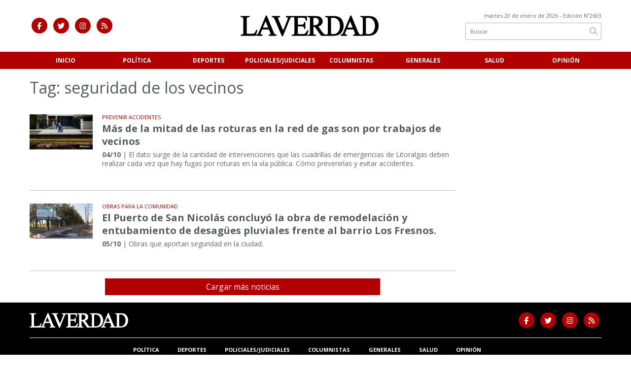

--- FILE ---
content_type: text/css; charset=utf-8
request_url: https://diariolaverdad.com.ar/style/style.css
body_size: 13538
content:
/*
VORKNEWS "2016"
*/
@import "flexboxgrid.css";
/*====================================
/            BREAK POINTS            /
====================================*/
.bgsecundario_op {
  background-color: #000000;
  background: rgba(255, 255, 255, 0.75);
}
.hover_menu:hover,
.hover_menu.active {
  background-color: #000000;
}
nav.menu-mobile .hover_menu:hover,
nav.menu-mobile .hover_menu.active {
  background-color: #B20000;
}
.align-middle {
  flex-direction: column;
  justify-content: center;
  display: flex;
}
/*
Color Principal
Color Secundario (por lo general negro o gris)
Color Body
Color Caja
Color Titulos Noticias
Color Títulos de Noticias Superdestacadas
Color Bajada
Color Texto

*/
.cprincipal,
.cprincipal-hover:hover {
  color: #B20000;
}
.csecundario,
.csecundario-hover:hover {
  color: #000000;
}
.cbody,
.cbody-hover:hover {
  color: #FFF;
}
.ccaja,
.ccaja-hover:hover {
  color: #FFF;
}
.ctitle,
.ctitle-hover:hover {
  color: #58595b;
}
.ctitle_superdestacada,
.ctitle_superdestacada-hover:hover {
  color: #FFF;
}
.cbajada,
.cbajada-hover:hover {
  color: #444041;
}
.ctext,
.ctext-hover:hover {
  color: #676767;
}
.ctextlight,
.ctextlight-hover:hover {
  color: #bbbdbf;
}
.cblack,
.cblack-hover:hover {
  color: black;
}
.cwhite,
.cwhite-hover:hover {
  color: white;
}
.cgrey,
.cgrey-hover:hover {
  color: #404041;
}
.clightgrey,
.clightgrey-hover:hover {
  color: #6d6e70;
}
.ci {
  color: inherit;
}
.bdprincipal,
.bdprincipal-hover:hover {
  border: 1px solid #B20000;
}
.bdsecundario,
.bdsecundario-hover:hover {
  border: 1px solid #000000;
}
.bdbody {
  border: 1px solid #FFF;
}
.bdcaja {
  border: 1px solid #FFF;
}
.bdtitle {
  border: 1px solid #58595b;
}
.bdtitle_superdestacadas {
  border: 1px solid #FFF;
}
.bdbajada,
.bdbajada-hover:hover {
  border: 1px solid #444041;
}
.bdtext,
.bdtext-hover:hover {
  border: 1px solid #676767;
}
.bdtextlight,
.bdtextlight-hover:hover {
  border: 1px solid #bbbdbf;
}
.bdblack,
.bdblack-hover:hover {
  border: 1px solid black;
}
.bdwhite,
.bdwhite-hover:hover {
  border: 1px solid white;
}
.bgprincipal,
.bgprincipal-hover:hover {
  background-color: #B20000;
}
.bgsecundario,
.bgsecundario-hover:hover {
  background-color: #000000;
}
.bgbody,
.bgbody-hover:hover {
  background-color: #FFF;
}
.bgcaja,
.bgcaja-hover:hover {
  background-color: #FFF;
}
.bgtitle,
.bgtitle-hover:hover {
  background-color: #58595b;
}
.bgtitle_superdestacadas,
.bgtitle_superdestacadas-hover:hover {
  background-color: #FFF;
}
.bgbajada,
.bgbajada-hover:hover {
  background-color: #444041;
}
.bgtext,
.bgtext-hover:hover {
  background-color: #676767;
}
.bgtextlight,
.bgtextlight-hover:hover {
  background-color: #bbbdbf;
}
.bgblack,
.bgblack-hover:hover {
  background-color: black;
}
.bgwhite,
.bgwhite-hover:hover {
  background-color: white;
}
.bgicon,
.bgicon-hover:hover {
  background-color: #9b9c9e;
}
@media (max-width: 650px) {
  .row {
    padding-right: 0px;
    padding-left: 0px;
  }
}
.vertical-center {
  display: flex;
  align-items: center;
  height: 100%;
}
.lsn {
  list-style: none;
}
.bgprincipal-op85 {
  background-color: #B20000;
  background: rgba(255, 123, 13, 0.85);
}
.arial {
  font-family: arial, sans-serif;
}
html {
  -ms-text-size-adjust: 100%;
  /* 2 */
  -webkit-text-size-adjust: 100%;
  /* 2 */
}
/**
 * Remove default margin.
 */
body {
  margin: 0;
}
article img {
  width: 100%;
}
article,
aside,
details,
figcaption,
figure,
footer,
header,
hgroup,
main,
nav,
section,
summary {
  display: block;
}
audio,
canvas,
progress,
video {
  display: inline-block;
  /* 1 */
  vertical-align: baseline;
  /* 2 */
}
/**
 * Prevent modern browsers from displaying `audio` without controls.
 * Remove excess height in iOS 5 devices.
 */
audio:not([controls]) {
  display: none;
  height: 0;
}
/**
 * Address `[hidden]` styling not present in IE 8/9/10.
 * Hide the `template` element in IE 8/9/11, Safari, and Firefox < 22.
 */
[hidden],
template {
  display: none;
}
/* Links
   ========================================================================== */
/**
 * Remove the gray background color from active links in IE 10.
 */
a {
  background: transparent;
}
/**
 * Improve readability when focused and also mouse hovered in all browsers.
 */
a:active,
a:hover {
  outline: 0;
}
/* Text-level semantics
   ========================================================================== */
/**
 * Address styling not present in IE 8/9/10/11, Safari, and Chrome.
 */
abbr[title] {
  border-bottom: 1px dotted;
}
/**
 * Address style set to `bolder` in Firefox 4+, Safari, and Chrome.
 */
b,
strong {
  font-weight: bold;
}
/**
 * Address styling not present in Safari and Chrome.
 */
dfn {
  font-style: italic;
}
/**
 * Address variable `h1` font-size and margin within `section` and `article`
 * contexts in Firefox 4+, Safari, and Chrome.
 */
h1 {
  font-size: 2em;
  margin: 0.67em 0;
}
/**
 * Address styling not present in IE 8/9.
 */
mark {
  background: #ff0;
  color: #000;
}
/**
 * Address inconsistent and variable font size in all browsers.
 */
small {
  font-size: 80%;
}
/**
 * Prevent `sub` and `sup` affecting `line-height` in all browsers.
 */
sub,
sup {
  font-size: 75%;
  line-height: 0;
  position: relative;
  vertical-align: baseline;
}
sup {
  top: -0.5em;
}
sub {
  bottom: -0.25em;
}
/* Embedded content
   ========================================================================== */
/**
 * Remove border when inside `a` element in IE 8/9/10.
 */
img {
  border: 0;
}
/**
 * Correct overflow not hidden in IE 9/10/11.
 */
svg:not(:root) {
  overflow: hidden;
}
/* Grouping content
   ========================================================================== */
/**
 * Address margin not present in IE 8/9 and Safari.
 */
figure {
  margin: 1em 40px;
}
/**
 * Address differences between Firefox and other browsers.
 */
hr {
  -moz-box-sizing: content-box;
  box-sizing: content-box;
  height: 0;
}
/**
 * Contain overflow in all browsers.
 */
pre {
  overflow: auto;
}
/**
 * Address odd `em`-unit font size rendering in all browsers.
 */
code,
kbd,
pre,
samp {
  font-family: monospace, monospace;
  font-size: 1em;
}
/* Forms
   ========================================================================== */
/**
 * Known limitation: by default, Chrome and Safari on OS X allow very limited
 * styling of `select`, unless a `border` property is set.
 */
/**
 * 1. Correct color not being inherited.
 *    Known issue: affects color of disabled elements.
 * 2. Correct font properties not being inherited.
 * 3. Address margins set differently in Firefox 4+, Safari, and Chrome.
 */
button,
input,
optgroup,
select,
textarea {
  color: inherit;
  /* 1 */
  font: inherit;
  /* 2 */
  margin: 0;
  /* 3 */
}
/**
 * Address `overflow` set to `hidden` in IE 8/9/10/11.
 */
button {
  overflow: visible;
}
/**
 * Address inconsistent `text-transform` inheritance for `button` and `select`.
 * All other form control elements do not inherit `text-transform` values.
 * Correct `button` style inheritance in Firefox, IE 8/9/10/11, and Opera.
 * Correct `select` style inheritance in Firefox.
 */
button,
select {
  text-transform: none;
}
/**
 * 1. Avoid the WebKit bug in Android 4.0.* where (2) destroys native `audio`
 *    and `video` controls.
 * 2. Correct inability to style clickable `input` types in iOS.
 * 3. Improve usability and consistency of cursor style between image-type
 *    `input` and others.
 */
button,
html input[type="button"],
input[type="reset"],
input[type="submit"] {
  -webkit-appearance: button;
  /* 2 */
  cursor: pointer;
  /* 3 */
}
/**
 * Re-set default cursor for disabled elements.
 */
button[disabled],
html input[disabled] {
  cursor: default;
}
/**
 * Remove inner padding and border in Firefox 4+.
 */
button::-moz-focus-inner,
input::-moz-focus-inner {
  border: 0;
  padding: 0;
}
/**
 * Address Firefox 4+ setting `line-height` on `input` using `!important` in
 * the UA stylesheet.
 */
input {
  line-height: normal;
}
/**
 * It's recommended that you don't attempt to style these elements.
 * Firefox's implementation doesn't respect box-sizing, padding, or width.
 *
 * 1. Address box sizing set to `content-box` in IE 8/9/10.
 * 2. Remove excess padding in IE 8/9/10.
 */
input[type="checkbox"],
input[type="radio"] {
  box-sizing: border-box;
  /* 1 */
  padding: 0;
  /* 2 */
}
/**
 * Fix the cursor style for Chrome's increment/decrement buttons. For certain
 * `font-size` values of the `input`, it causes the cursor style of the
 * decrement button to change from `default` to `text`.
 */
input[type="number"]::-webkit-inner-spin-button,
input[type="number"]::-webkit-outer-spin-button {
  height: auto;
}
/**
 * 1. Address `appearance` set to `searchfield` in Safari and Chrome.
 * 2. Address `box-sizing` set to `border-box` in Safari and Chrome
 *    (include `-moz` to future-proof).
 */
input[type="search"] {
  -webkit-appearance: textfield;
  /* 1 */
  -moz-box-sizing: content-box;
  -webkit-box-sizing: content-box;
  /* 2 */
  box-sizing: content-box;
}
/**
 * Remove inner padding and search cancel button in Safari and Chrome on OS X.
 * Safari (but not Chrome) clips the cancel button when the search input has
 * padding (and `textfield` appearance).
 */
input[type="search"]::-webkit-search-cancel-button,
input[type="search"]::-webkit-search-decoration {
  -webkit-appearance: none;
}
/**
 * Define consistent border, margin, and padding.
 */
fieldset {
  border: 1px solid #c0c0c0;
  margin: 0 2px;
  padding: 0.35em 0.625em 0.75em;
}
/**
 * 1. Correct `color` not being inherited in IE 8/9/10/11.
 * 2. Remove padding so people aren't caught out if they zero out fieldsets.
 */
legend {
  border: 0;
  /* 1 */
  padding: 0;
  /* 2 */
}
/**
 * Remove default vertical scrollbar in IE 8/9/10/11.
 */
textarea {
  overflow: auto;
}
/**
 * Don't inherit the `font-weight` (applied by a rule above).
 * NOTE: the default cannot safely be changed in Chrome and Safari on OS X.
 */
optgroup {
  font-weight: bold;
}
/* Tables
   ========================================================================== */
/**
 * Remove most spacing between table cells.
 */
table {
  border-collapse: collapse;
  border-spacing: 0;
}
td,
th {
  padding: 0;
}
/*grid generator*/
/*Transitions*/
.trs {
  -webkit-transition: all 0.2s ease-out;
  -moz-transition: all 0.2s ease-out;
  -o-transition: all 0.2s ease-out;
  transition: all 0.2s ease-out;
}
/*Opacity*/
/*clearfix*/
.clearfix:before,
.clearfix:after {
  display: table;
  content: "";
}
.clearfix:after {
  clear: both;
}
.bgrn {
  background-repeat: no-repeat;
}
.bgct {
  background-position: center top;
}
.op0 {
  filter: alpha(opacity=0);
  opacity: 0;
}
.op1 {
  filter: alpha(opacity=100);
  opacity: 1;
}
.cok {
  color: #468847;
}
.bgok {
  background: #DFF0D8;
}
.bdok {
  border: 1px solid #D6E9C6;
}
.ok {
  color: #468847;
  background: #DFF0D8;
  border: 1px solid #D6E9C6;
}
.cerror {
  color: #C7254E;
}
.bgerror {
  background: #FF9999;
}
.bderror {
  border: 1px solid #DFB5B4;
}
.error {
  color: #C7254E;
  background: #FF9999;
  border: 1px solid #DFB5B4;
}
* {
  -webkit-box-sizing: border-box;
  -moz-box-sizing: border-box;
  box-sizing: border-box;
}
html {
  font-size: 16px;
  line-height: 24px;
  color: #676767;
}
a {
  color: #B20000;
  text-decoration: none;
}
h1,
h2,
h3,
h4,
h5,
h6,
p,
ul,
ol,
dl,
dt,
dd,
figure {
  margin: 0;
}
h1,
h2,
h3,
h4,
h5,
h6 {
  line-height: 24px;
  font-weight: normal;
}
ul,
ol {
  padding: 0;
}
ul ul,
ol ol {
  padding-left: 1.694%;
}
img {
  vertical-align: middle;
}
hr {
  margin: 0;
  width: 100%;
  border: 0;
  border-bottom: 1px solid rgba(103, 103, 103, 0.5);
}
input,
textarea,
select {
  background-color: #FFF;
  color: #676767;
  border: 0;
  width: 100%;
  padding: 1.694%;
  border-radius: 2px;
  font-size: 12px;
  border: 1px solid rgba(103, 103, 103, 0.5);
}
::-moz-selection,
::selection {
  background: #00b2b2;
  text-shadow: none;
}
.fz10 {
  font-size: 10px;
}
.fz11 {
  font-size: 11px;
}
.fz12 {
  font-size: 12px;
}
.fz13 {
  font-size: 13px;
}
.fz14 {
  font-size: 14px;
}
.fz15 {
  font-size: 15px;
}
.fz16 {
  font-size: 16px;
}
.fz17 {
  font-size: 17px;
}
.fz18 {
  font-size: 18px;
}
.fz19 {
  font-size: 19px;
}
.fz20 {
  font-size: 20px;
}
.fz21 {
  font-size: 21px;
}
.fz22 {
  font-size: 22px;
}
.fz23 {
  font-size: 23px;
}
.fz24 {
  font-size: 24px;
}
.fz25 {
  font-size: 25px;
}
.fz26 {
  font-size: 26px;
}
.fz27 {
  font-size: 27px;
}
.fz28 {
  font-size: 28px;
}
.fz29 {
  font-size: 29px;
}
.fz30 {
  font-size: 30px;
}
.fz31 {
  font-size: 31px;
}
.fz32 {
  font-size: 32px;
}
.fz33 {
  font-size: 33px;
}
.fz34 {
  font-size: 34px;
}
.fz35 {
  font-size: 35px;
}
.fz36 {
  font-size: 36px;
}
.fz37 {
  font-size: 37px;
}
.fz38 {
  font-size: 38px;
}
.fz39 {
  font-size: 39px;
}
.fz40 {
  font-size: 40px;
}
.fz41 {
  font-size: 41px;
}
.fz42 {
  font-size: 42px;
}
.fz43 {
  font-size: 43px;
}
.fz44 {
  font-size: 44px;
}
.fz45 {
  font-size: 45px;
}
.fz46 {
  font-size: 46px;
}
.fz47 {
  font-size: 47px;
}
.fz48 {
  font-size: 48px;
}
.fz49 {
  font-size: 49px;
}
.fz50 {
  font-size: 50px;
}
.fz51 {
  font-size: 51px;
}
.fz52 {
  font-size: 52px;
}
.fz53 {
  font-size: 53px;
}
.lh0 {
  line-height: 0;
}
.lh10 {
  line-height: 10px;
}
.lh11 {
  line-height: 11px;
}
.lh12 {
  line-height: 12px;
}
.lh13 {
  line-height: 13px;
}
.lh14 {
  line-height: 14px;
}
.lh15 {
  line-height: 15px;
}
.lh16 {
  line-height: 16px;
}
.lh17 {
  line-height: 17px;
}
.lh18 {
  line-height: 18px;
}
.lh19 {
  line-height: 19px;
}
.lh20 {
  line-height: 20px;
}
.lh21 {
  line-height: 21px;
}
.lh22 {
  line-height: 22px;
}
.lh23 {
  line-height: 23px;
}
.lh24 {
  line-height: 24px;
}
.lh25 {
  line-height: 25px;
}
.lh26 {
  line-height: 26px;
}
.lh27 {
  line-height: 27px;
}
.lh28 {
  line-height: 28px;
}
.lh29 {
  line-height: 29px;
}
.lh30 {
  line-height: 30px;
}
.lh31 {
  line-height: 31px;
}
.lh32 {
  line-height: 32px;
}
.lh33 {
  line-height: 33px;
}
.lh34 {
  line-height: 34px;
}
.lh35 {
  line-height: 35px;
}
.lh36 {
  line-height: 36px;
}
.lh37 {
  line-height: 37px;
}
.lh38 {
  line-height: 38px;
}
.lh39 {
  line-height: 39px;
}
.lh40 {
  line-height: 40px;
}
.lh41 {
  line-height: 41px;
}
.lh42 {
  line-height: 42px;
}
.lh43 {
  line-height: 43px;
}
.lh44 {
  line-height: 44px;
}
.lh45 {
  line-height: 45px;
}
.lh46 {
  line-height: 46px;
}
.lh47 {
  line-height: 47px;
}
.lh48 {
  line-height: 48px;
}
.lh49 {
  line-height: 49px;
}
.lh50 {
  line-height: 50px;
}
.lh51 {
  line-height: 51px;
}
.lh52 {
  line-height: 52px;
}
.fwn {
  font-weight: normal;
}
.fwb {
  font-weight: bold;
}
.fw400 {
  font-weight: 400;
}
.fw700 {
  font-weight: 700;
}
.fw900 {
  font-weight: 900;
}
.tdn {
  text-decoration: none;
}
.tdu {
  text-decoration: underline;
}
.h_tdu:hover {
  text-decoration: underline;
}
.ttu {
  text-transform: uppercase;
}
.ttl {
  text-transform: lowercase;
}
.ttc {
  text-transform: capitalize;
}
.tal {
  text-align: left;
}
.tar {
  text-align: right;
}
.taj {
  text-align: justify;
}
.tac {
  text-align: center;
}
.vam {
  vertical-align: middle;
}
.vat {
  vertical-align: top;
}
.vab {
  vertical-align: bottom;
}
@media (min-width: 1200px) {
  .tal-xl {
    text-align: left;
  }
  .tar-xl {
    text-align: right;
  }
  .taj-xl {
    text-align: justify;
  }
  .tac-xl {
    text-align: center;
  }
  .vam-xl {
    vertical-align: middle;
  }
  .vat-xl {
    vertical-align: top;
  }
  .vab-xl {
    vertical-align: bottom;
  }
}
@media (min-width: 992px) {
  .tal-lg {
    text-align: left;
  }
  .tar-lg {
    text-align: right;
  }
  .taj-lg {
    text-align: justify;
  }
  .tac-lg {
    text-align: center;
  }
  .vam-lg {
    vertical-align: middle;
  }
  .vat-lg {
    vertical-align: top;
  }
  .vab-lg {
    vertical-align: bottom;
  }
}
@media (min-width: 768px) {
  .tal-md {
    text-align: left;
  }
  .tar-md {
    text-align: right;
  }
  .taj-md {
    text-align: justify;
  }
  .tac-md {
    text-align: center;
  }
  .vam-md {
    vertical-align: middle;
  }
  .vat-md {
    vertical-align: top;
  }
  .vab-md {
    vertical-align: bottom;
  }
}
@media (min-width: 576px) {
  .tal-xs {
    text-align: left;
  }
  .tar-xs {
    text-align: right;
  }
  .taj-xs {
    text-align: justify;
  }
  .tac-xs {
    text-align: center;
  }
  .vam-xs {
    vertical-align: middle;
  }
  .vat-xs {
    vertical-align: top;
  }
  .vab-xs {
    vertical-align: bottom;
  }
}
.wsn {
  white-space: nowrap;
}
.ellipsis {
  overflow: hidden;
  text-overflow: ellipsis;
  white-space: nowrap;
}
.middle_magic {
  height: inherit;
}
.middle_magic:before {
  content: '';
  display: inline-block;
  height: 100%;
  vertical-align: middle;
  margin-right: -0.35em;
  /* Adjusts for spacing */
}
.middle_magic > * {
  display: inline-block;
  vertical-align: middle;
}
.db {
  display: block;
}
.dib {
  display: inline-block;
}
.di {
  display: inline;
}
.dn {
  display: none;
}
.dt {
  display: table;
}
.dtc {
  display: table-cell;
}
.df,
.d-flex {
  display: flex;
}
@media (min-width: 1200px) {
  .db-xl {
    display: block;
  }
  .dib-xl {
    display: inline-block;
  }
  .di-xl {
    display: inline;
  }
  .dn-xl {
    display: none;
  }
  .dt-xl {
    display: table;
  }
  .dtc-xl {
    display: table-cell;
  }
  .df-xl,
  .d-xl-flex {
    display: flex;
  }
}
@media (min-width: 992px) {
  .db-lg {
    display: block;
  }
  .dib-lg {
    display: inline-block;
  }
  .di-lg {
    display: inline;
  }
  .dn-lg {
    display: none;
  }
  .dt-lg {
    display: table;
  }
  .dtc-lg {
    display: table-cell;
  }
  .df-lg,
  .d-lg-flex {
    display: flex;
  }
}
@media (min-width: 768px) {
  .db-md {
    display: block;
  }
  .dib-md {
    display: inline-block;
  }
  .di-md {
    display: inline;
  }
  .dn-md {
    display: none;
  }
  .dt-md {
    display: table;
  }
  .dtc-md {
    display: table-cell;
  }
  .df-md,
  .d-md-flex {
    display: flex;
  }
}
@media (min-width: 576px) {
  .db-xs {
    display: block;
  }
  .dib-xs {
    display: inline-block;
  }
  .di-xs {
    display: inline;
  }
  .dn-xs {
    display: none;
  }
  .dt-xs {
    display: table;
  }
  .dtc-xs {
    display: table-cell;
  }
  .df-xs,
  .d-xs-flex {
    display: flex;
  }
}
.bzcb {
  -webkit-box-sizing: content-box;
  -moz-box-sizing: content-box;
  box-sizing: content-box;
}
.fll {
  float: left;
}
.flr {
  float: right;
}
.cll {
  clear: left;
}
.clear {
  clear: both;
}
.posr {
  position: relative;
}
.posa {
  position: absolute;
}
.posf {
  position: fixed;
}
.top {
  top: 0;
}
.bottom {
  bottom: 0;
}
.right {
  right: 0;
}
.left {
  left: 0;
}
.z9 {
  z-index: 9;
}
.z99 {
  z-index: 99;
}
.z999 {
  z-index: 999;
}
.z9999 {
  z-index: 9999;
}
.w100p {
  width: 100%;
}
.w75p {
  width: 75%;
}
.w50p {
  width: 50%;
}
.w25p {
  width: 25%;
}
.h100p {
  height: 100%;
}
.auto {
  margin: 0 auto;
}
/* Margin */
.m0 {
  margin: 0;
}
.m {
  margin: 1.694%;
}
/* Mixin */
.m1 {
  margin: 1px;
}
@media (min-width: 1200px) {
  .m-xl-1 {
    margin: 1px;
  }
}
@media (min-width: 992px) {
  .m-lg-1 {
    margin: 1px;
  }
}
@media (min-width: 768px) {
  .m-md-1 {
    margin: 1px;
  }
}
@media (min-width: 576px) {
  .m-xs-1 {
    margin: 1px;
  }
}
.m2 {
  margin: 2px;
}
@media (min-width: 1200px) {
  .m-xl-2 {
    margin: 2px;
  }
}
@media (min-width: 992px) {
  .m-lg-2 {
    margin: 2px;
  }
}
@media (min-width: 768px) {
  .m-md-2 {
    margin: 2px;
  }
}
@media (min-width: 576px) {
  .m-xs-2 {
    margin: 2px;
  }
}
.m3 {
  margin: 3px;
}
@media (min-width: 1200px) {
  .m-xl-3 {
    margin: 3px;
  }
}
@media (min-width: 992px) {
  .m-lg-3 {
    margin: 3px;
  }
}
@media (min-width: 768px) {
  .m-md-3 {
    margin: 3px;
  }
}
@media (min-width: 576px) {
  .m-xs-3 {
    margin: 3px;
  }
}
.m4 {
  margin: 4px;
}
@media (min-width: 1200px) {
  .m-xl-4 {
    margin: 4px;
  }
}
@media (min-width: 992px) {
  .m-lg-4 {
    margin: 4px;
  }
}
@media (min-width: 768px) {
  .m-md-4 {
    margin: 4px;
  }
}
@media (min-width: 576px) {
  .m-xs-4 {
    margin: 4px;
  }
}
.m5 {
  margin: 5px;
}
@media (min-width: 1200px) {
  .m-xl-5 {
    margin: 5px;
  }
}
@media (min-width: 992px) {
  .m-lg-5 {
    margin: 5px;
  }
}
@media (min-width: 768px) {
  .m-md-5 {
    margin: 5px;
  }
}
@media (min-width: 576px) {
  .m-xs-5 {
    margin: 5px;
  }
}
.m6 {
  margin: 6px;
}
@media (min-width: 1200px) {
  .m-xl-6 {
    margin: 6px;
  }
}
@media (min-width: 992px) {
  .m-lg-6 {
    margin: 6px;
  }
}
@media (min-width: 768px) {
  .m-md-6 {
    margin: 6px;
  }
}
@media (min-width: 576px) {
  .m-xs-6 {
    margin: 6px;
  }
}
.m7 {
  margin: 7px;
}
@media (min-width: 1200px) {
  .m-xl-7 {
    margin: 7px;
  }
}
@media (min-width: 992px) {
  .m-lg-7 {
    margin: 7px;
  }
}
@media (min-width: 768px) {
  .m-md-7 {
    margin: 7px;
  }
}
@media (min-width: 576px) {
  .m-xs-7 {
    margin: 7px;
  }
}
.m8 {
  margin: 8px;
}
@media (min-width: 1200px) {
  .m-xl-8 {
    margin: 8px;
  }
}
@media (min-width: 992px) {
  .m-lg-8 {
    margin: 8px;
  }
}
@media (min-width: 768px) {
  .m-md-8 {
    margin: 8px;
  }
}
@media (min-width: 576px) {
  .m-xs-8 {
    margin: 8px;
  }
}
.m9 {
  margin: 9px;
}
@media (min-width: 1200px) {
  .m-xl-9 {
    margin: 9px;
  }
}
@media (min-width: 992px) {
  .m-lg-9 {
    margin: 9px;
  }
}
@media (min-width: 768px) {
  .m-md-9 {
    margin: 9px;
  }
}
@media (min-width: 576px) {
  .m-xs-9 {
    margin: 9px;
  }
}
.m10 {
  margin: 10px;
}
@media (min-width: 1200px) {
  .m-xl-10 {
    margin: 10px;
  }
}
@media (min-width: 992px) {
  .m-lg-10 {
    margin: 10px;
  }
}
@media (min-width: 768px) {
  .m-md-10 {
    margin: 10px;
  }
}
@media (min-width: 576px) {
  .m-xs-10 {
    margin: 10px;
  }
}
.m11 {
  margin: 11px;
}
@media (min-width: 1200px) {
  .m-xl-11 {
    margin: 11px;
  }
}
@media (min-width: 992px) {
  .m-lg-11 {
    margin: 11px;
  }
}
@media (min-width: 768px) {
  .m-md-11 {
    margin: 11px;
  }
}
@media (min-width: 576px) {
  .m-xs-11 {
    margin: 11px;
  }
}
.m12 {
  margin: 12px;
}
@media (min-width: 1200px) {
  .m-xl-12 {
    margin: 12px;
  }
}
@media (min-width: 992px) {
  .m-lg-12 {
    margin: 12px;
  }
}
@media (min-width: 768px) {
  .m-md-12 {
    margin: 12px;
  }
}
@media (min-width: 576px) {
  .m-xs-12 {
    margin: 12px;
  }
}
.m13 {
  margin: 13px;
}
@media (min-width: 1200px) {
  .m-xl-13 {
    margin: 13px;
  }
}
@media (min-width: 992px) {
  .m-lg-13 {
    margin: 13px;
  }
}
@media (min-width: 768px) {
  .m-md-13 {
    margin: 13px;
  }
}
@media (min-width: 576px) {
  .m-xs-13 {
    margin: 13px;
  }
}
.m14 {
  margin: 14px;
}
@media (min-width: 1200px) {
  .m-xl-14 {
    margin: 14px;
  }
}
@media (min-width: 992px) {
  .m-lg-14 {
    margin: 14px;
  }
}
@media (min-width: 768px) {
  .m-md-14 {
    margin: 14px;
  }
}
@media (min-width: 576px) {
  .m-xs-14 {
    margin: 14px;
  }
}
.m15 {
  margin: 15px;
}
@media (min-width: 1200px) {
  .m-xl-15 {
    margin: 15px;
  }
}
@media (min-width: 992px) {
  .m-lg-15 {
    margin: 15px;
  }
}
@media (min-width: 768px) {
  .m-md-15 {
    margin: 15px;
  }
}
@media (min-width: 576px) {
  .m-xs-15 {
    margin: 15px;
  }
}
.m16 {
  margin: 16px;
}
@media (min-width: 1200px) {
  .m-xl-16 {
    margin: 16px;
  }
}
@media (min-width: 992px) {
  .m-lg-16 {
    margin: 16px;
  }
}
@media (min-width: 768px) {
  .m-md-16 {
    margin: 16px;
  }
}
@media (min-width: 576px) {
  .m-xs-16 {
    margin: 16px;
  }
}
.m17 {
  margin: 17px;
}
@media (min-width: 1200px) {
  .m-xl-17 {
    margin: 17px;
  }
}
@media (min-width: 992px) {
  .m-lg-17 {
    margin: 17px;
  }
}
@media (min-width: 768px) {
  .m-md-17 {
    margin: 17px;
  }
}
@media (min-width: 576px) {
  .m-xs-17 {
    margin: 17px;
  }
}
.m18 {
  margin: 18px;
}
@media (min-width: 1200px) {
  .m-xl-18 {
    margin: 18px;
  }
}
@media (min-width: 992px) {
  .m-lg-18 {
    margin: 18px;
  }
}
@media (min-width: 768px) {
  .m-md-18 {
    margin: 18px;
  }
}
@media (min-width: 576px) {
  .m-xs-18 {
    margin: 18px;
  }
}
.m19 {
  margin: 19px;
}
@media (min-width: 1200px) {
  .m-xl-19 {
    margin: 19px;
  }
}
@media (min-width: 992px) {
  .m-lg-19 {
    margin: 19px;
  }
}
@media (min-width: 768px) {
  .m-md-19 {
    margin: 19px;
  }
}
@media (min-width: 576px) {
  .m-xs-19 {
    margin: 19px;
  }
}
.m20 {
  margin: 20px;
}
@media (min-width: 1200px) {
  .m-xl-20 {
    margin: 20px;
  }
}
@media (min-width: 992px) {
  .m-lg-20 {
    margin: 20px;
  }
}
@media (min-width: 768px) {
  .m-md-20 {
    margin: 20px;
  }
}
@media (min-width: 576px) {
  .m-xs-20 {
    margin: 20px;
  }
}
.m21 {
  margin: 21px;
}
@media (min-width: 1200px) {
  .m-xl-21 {
    margin: 21px;
  }
}
@media (min-width: 992px) {
  .m-lg-21 {
    margin: 21px;
  }
}
@media (min-width: 768px) {
  .m-md-21 {
    margin: 21px;
  }
}
@media (min-width: 576px) {
  .m-xs-21 {
    margin: 21px;
  }
}
.m22 {
  margin: 22px;
}
@media (min-width: 1200px) {
  .m-xl-22 {
    margin: 22px;
  }
}
@media (min-width: 992px) {
  .m-lg-22 {
    margin: 22px;
  }
}
@media (min-width: 768px) {
  .m-md-22 {
    margin: 22px;
  }
}
@media (min-width: 576px) {
  .m-xs-22 {
    margin: 22px;
  }
}
.m23 {
  margin: 23px;
}
@media (min-width: 1200px) {
  .m-xl-23 {
    margin: 23px;
  }
}
@media (min-width: 992px) {
  .m-lg-23 {
    margin: 23px;
  }
}
@media (min-width: 768px) {
  .m-md-23 {
    margin: 23px;
  }
}
@media (min-width: 576px) {
  .m-xs-23 {
    margin: 23px;
  }
}
.m24 {
  margin: 24px;
}
@media (min-width: 1200px) {
  .m-xl-24 {
    margin: 24px;
  }
}
@media (min-width: 992px) {
  .m-lg-24 {
    margin: 24px;
  }
}
@media (min-width: 768px) {
  .m-md-24 {
    margin: 24px;
  }
}
@media (min-width: 576px) {
  .m-xs-24 {
    margin: 24px;
  }
}
.m25 {
  margin: 25px;
}
@media (min-width: 1200px) {
  .m-xl-25 {
    margin: 25px;
  }
}
@media (min-width: 992px) {
  .m-lg-25 {
    margin: 25px;
  }
}
@media (min-width: 768px) {
  .m-md-25 {
    margin: 25px;
  }
}
@media (min-width: 576px) {
  .m-xs-25 {
    margin: 25px;
  }
}
.m26 {
  margin: 26px;
}
@media (min-width: 1200px) {
  .m-xl-26 {
    margin: 26px;
  }
}
@media (min-width: 992px) {
  .m-lg-26 {
    margin: 26px;
  }
}
@media (min-width: 768px) {
  .m-md-26 {
    margin: 26px;
  }
}
@media (min-width: 576px) {
  .m-xs-26 {
    margin: 26px;
  }
}
.m27 {
  margin: 27px;
}
@media (min-width: 1200px) {
  .m-xl-27 {
    margin: 27px;
  }
}
@media (min-width: 992px) {
  .m-lg-27 {
    margin: 27px;
  }
}
@media (min-width: 768px) {
  .m-md-27 {
    margin: 27px;
  }
}
@media (min-width: 576px) {
  .m-xs-27 {
    margin: 27px;
  }
}
.m28 {
  margin: 28px;
}
@media (min-width: 1200px) {
  .m-xl-28 {
    margin: 28px;
  }
}
@media (min-width: 992px) {
  .m-lg-28 {
    margin: 28px;
  }
}
@media (min-width: 768px) {
  .m-md-28 {
    margin: 28px;
  }
}
@media (min-width: 576px) {
  .m-xs-28 {
    margin: 28px;
  }
}
.m29 {
  margin: 29px;
}
@media (min-width: 1200px) {
  .m-xl-29 {
    margin: 29px;
  }
}
@media (min-width: 992px) {
  .m-lg-29 {
    margin: 29px;
  }
}
@media (min-width: 768px) {
  .m-md-29 {
    margin: 29px;
  }
}
@media (min-width: 576px) {
  .m-xs-29 {
    margin: 29px;
  }
}
.m30 {
  margin: 30px;
}
@media (min-width: 1200px) {
  .m-xl-30 {
    margin: 30px;
  }
}
@media (min-width: 992px) {
  .m-lg-30 {
    margin: 30px;
  }
}
@media (min-width: 768px) {
  .m-md-30 {
    margin: 30px;
  }
}
@media (min-width: 576px) {
  .m-xs-30 {
    margin: 30px;
  }
}
.m31 {
  margin: 31px;
}
@media (min-width: 1200px) {
  .m-xl-31 {
    margin: 31px;
  }
}
@media (min-width: 992px) {
  .m-lg-31 {
    margin: 31px;
  }
}
@media (min-width: 768px) {
  .m-md-31 {
    margin: 31px;
  }
}
@media (min-width: 576px) {
  .m-xs-31 {
    margin: 31px;
  }
}
.m32 {
  margin: 32px;
}
@media (min-width: 1200px) {
  .m-xl-32 {
    margin: 32px;
  }
}
@media (min-width: 992px) {
  .m-lg-32 {
    margin: 32px;
  }
}
@media (min-width: 768px) {
  .m-md-32 {
    margin: 32px;
  }
}
@media (min-width: 576px) {
  .m-xs-32 {
    margin: 32px;
  }
}
.m33 {
  margin: 33px;
}
@media (min-width: 1200px) {
  .m-xl-33 {
    margin: 33px;
  }
}
@media (min-width: 992px) {
  .m-lg-33 {
    margin: 33px;
  }
}
@media (min-width: 768px) {
  .m-md-33 {
    margin: 33px;
  }
}
@media (min-width: 576px) {
  .m-xs-33 {
    margin: 33px;
  }
}
.m34 {
  margin: 34px;
}
@media (min-width: 1200px) {
  .m-xl-34 {
    margin: 34px;
  }
}
@media (min-width: 992px) {
  .m-lg-34 {
    margin: 34px;
  }
}
@media (min-width: 768px) {
  .m-md-34 {
    margin: 34px;
  }
}
@media (min-width: 576px) {
  .m-xs-34 {
    margin: 34px;
  }
}
.m35 {
  margin: 35px;
}
@media (min-width: 1200px) {
  .m-xl-35 {
    margin: 35px;
  }
}
@media (min-width: 992px) {
  .m-lg-35 {
    margin: 35px;
  }
}
@media (min-width: 768px) {
  .m-md-35 {
    margin: 35px;
  }
}
@media (min-width: 576px) {
  .m-xs-35 {
    margin: 35px;
  }
}
.m36 {
  margin: 36px;
}
@media (min-width: 1200px) {
  .m-xl-36 {
    margin: 36px;
  }
}
@media (min-width: 992px) {
  .m-lg-36 {
    margin: 36px;
  }
}
@media (min-width: 768px) {
  .m-md-36 {
    margin: 36px;
  }
}
@media (min-width: 576px) {
  .m-xs-36 {
    margin: 36px;
  }
}
.m37 {
  margin: 37px;
}
@media (min-width: 1200px) {
  .m-xl-37 {
    margin: 37px;
  }
}
@media (min-width: 992px) {
  .m-lg-37 {
    margin: 37px;
  }
}
@media (min-width: 768px) {
  .m-md-37 {
    margin: 37px;
  }
}
@media (min-width: 576px) {
  .m-xs-37 {
    margin: 37px;
  }
}
.m38 {
  margin: 38px;
}
@media (min-width: 1200px) {
  .m-xl-38 {
    margin: 38px;
  }
}
@media (min-width: 992px) {
  .m-lg-38 {
    margin: 38px;
  }
}
@media (min-width: 768px) {
  .m-md-38 {
    margin: 38px;
  }
}
@media (min-width: 576px) {
  .m-xs-38 {
    margin: 38px;
  }
}
.m39 {
  margin: 39px;
}
@media (min-width: 1200px) {
  .m-xl-39 {
    margin: 39px;
  }
}
@media (min-width: 992px) {
  .m-lg-39 {
    margin: 39px;
  }
}
@media (min-width: 768px) {
  .m-md-39 {
    margin: 39px;
  }
}
@media (min-width: 576px) {
  .m-xs-39 {
    margin: 39px;
  }
}
.m40 {
  margin: 40px;
}
@media (min-width: 1200px) {
  .m-xl-40 {
    margin: 40px;
  }
}
@media (min-width: 992px) {
  .m-lg-40 {
    margin: 40px;
  }
}
@media (min-width: 768px) {
  .m-md-40 {
    margin: 40px;
  }
}
@media (min-width: 576px) {
  .m-xs-40 {
    margin: 40px;
  }
}
.m41 {
  margin: 41px;
}
@media (min-width: 1200px) {
  .m-xl-41 {
    margin: 41px;
  }
}
@media (min-width: 992px) {
  .m-lg-41 {
    margin: 41px;
  }
}
@media (min-width: 768px) {
  .m-md-41 {
    margin: 41px;
  }
}
@media (min-width: 576px) {
  .m-xs-41 {
    margin: 41px;
  }
}
.m42 {
  margin: 42px;
}
@media (min-width: 1200px) {
  .m-xl-42 {
    margin: 42px;
  }
}
@media (min-width: 992px) {
  .m-lg-42 {
    margin: 42px;
  }
}
@media (min-width: 768px) {
  .m-md-42 {
    margin: 42px;
  }
}
@media (min-width: 576px) {
  .m-xs-42 {
    margin: 42px;
  }
}
.m43 {
  margin: 43px;
}
@media (min-width: 1200px) {
  .m-xl-43 {
    margin: 43px;
  }
}
@media (min-width: 992px) {
  .m-lg-43 {
    margin: 43px;
  }
}
@media (min-width: 768px) {
  .m-md-43 {
    margin: 43px;
  }
}
@media (min-width: 576px) {
  .m-xs-43 {
    margin: 43px;
  }
}
.m44 {
  margin: 44px;
}
@media (min-width: 1200px) {
  .m-xl-44 {
    margin: 44px;
  }
}
@media (min-width: 992px) {
  .m-lg-44 {
    margin: 44px;
  }
}
@media (min-width: 768px) {
  .m-md-44 {
    margin: 44px;
  }
}
@media (min-width: 576px) {
  .m-xs-44 {
    margin: 44px;
  }
}
.m45 {
  margin: 45px;
}
@media (min-width: 1200px) {
  .m-xl-45 {
    margin: 45px;
  }
}
@media (min-width: 992px) {
  .m-lg-45 {
    margin: 45px;
  }
}
@media (min-width: 768px) {
  .m-md-45 {
    margin: 45px;
  }
}
@media (min-width: 576px) {
  .m-xs-45 {
    margin: 45px;
  }
}
.m46 {
  margin: 46px;
}
@media (min-width: 1200px) {
  .m-xl-46 {
    margin: 46px;
  }
}
@media (min-width: 992px) {
  .m-lg-46 {
    margin: 46px;
  }
}
@media (min-width: 768px) {
  .m-md-46 {
    margin: 46px;
  }
}
@media (min-width: 576px) {
  .m-xs-46 {
    margin: 46px;
  }
}
.m47 {
  margin: 47px;
}
@media (min-width: 1200px) {
  .m-xl-47 {
    margin: 47px;
  }
}
@media (min-width: 992px) {
  .m-lg-47 {
    margin: 47px;
  }
}
@media (min-width: 768px) {
  .m-md-47 {
    margin: 47px;
  }
}
@media (min-width: 576px) {
  .m-xs-47 {
    margin: 47px;
  }
}
.m48 {
  margin: 48px;
}
@media (min-width: 1200px) {
  .m-xl-48 {
    margin: 48px;
  }
}
@media (min-width: 992px) {
  .m-lg-48 {
    margin: 48px;
  }
}
@media (min-width: 768px) {
  .m-md-48 {
    margin: 48px;
  }
}
@media (min-width: 576px) {
  .m-xs-48 {
    margin: 48px;
  }
}
.m49 {
  margin: 49px;
}
@media (min-width: 1200px) {
  .m-xl-49 {
    margin: 49px;
  }
}
@media (min-width: 992px) {
  .m-lg-49 {
    margin: 49px;
  }
}
@media (min-width: 768px) {
  .m-md-49 {
    margin: 49px;
  }
}
@media (min-width: 576px) {
  .m-xs-49 {
    margin: 49px;
  }
}
.m50 {
  margin: 50px;
}
@media (min-width: 1200px) {
  .m-xl-50 {
    margin: 50px;
  }
}
@media (min-width: 992px) {
  .m-lg-50 {
    margin: 50px;
  }
}
@media (min-width: 768px) {
  .m-md-50 {
    margin: 50px;
  }
}
@media (min-width: 576px) {
  .m-xs-50 {
    margin: 50px;
  }
}
.m51 {
  margin: 51px;
}
@media (min-width: 1200px) {
  .m-xl-51 {
    margin: 51px;
  }
}
@media (min-width: 992px) {
  .m-lg-51 {
    margin: 51px;
  }
}
@media (min-width: 768px) {
  .m-md-51 {
    margin: 51px;
  }
}
@media (min-width: 576px) {
  .m-xs-51 {
    margin: 51px;
  }
}
@media (min-width: 1200px) {
  .m-xl-0 {
    margin: 0px;
  }
}
@media (min-width: 992px) {
  .m-lg-0 {
    margin: 0px;
  }
}
@media (min-width: 768px) {
  .m-md-0 {
    margin: 0px;
  }
}
@media (min-width: 576px) {
  .m-xs-0 {
    margin: 0px;
  }
}
/* Margin Top */
.mt0 {
  margin-top: 0;
}
.mt {
  margin-top: 1.694%;
}
/* Mixin */
.mt1 {
  margin-top: 1px;
}
@media (min-width: 1200px) {
  .mt-xl-1 {
    margin-top: 1px;
  }
}
@media (min-width: 992px) {
  .mt-lg-1 {
    margin-top: 1px;
  }
}
@media (min-width: 768px) {
  .mt-md-1 {
    margin-top: 1px;
  }
}
@media (min-width: 576px) {
  .mt-xs-1 {
    margin-top: 1px;
  }
}
.mt2 {
  margin-top: 2px;
}
@media (min-width: 1200px) {
  .mt-xl-2 {
    margin-top: 2px;
  }
}
@media (min-width: 992px) {
  .mt-lg-2 {
    margin-top: 2px;
  }
}
@media (min-width: 768px) {
  .mt-md-2 {
    margin-top: 2px;
  }
}
@media (min-width: 576px) {
  .mt-xs-2 {
    margin-top: 2px;
  }
}
.mt3 {
  margin-top: 3px;
}
@media (min-width: 1200px) {
  .mt-xl-3 {
    margin-top: 3px;
  }
}
@media (min-width: 992px) {
  .mt-lg-3 {
    margin-top: 3px;
  }
}
@media (min-width: 768px) {
  .mt-md-3 {
    margin-top: 3px;
  }
}
@media (min-width: 576px) {
  .mt-xs-3 {
    margin-top: 3px;
  }
}
.mt4 {
  margin-top: 4px;
}
@media (min-width: 1200px) {
  .mt-xl-4 {
    margin-top: 4px;
  }
}
@media (min-width: 992px) {
  .mt-lg-4 {
    margin-top: 4px;
  }
}
@media (min-width: 768px) {
  .mt-md-4 {
    margin-top: 4px;
  }
}
@media (min-width: 576px) {
  .mt-xs-4 {
    margin-top: 4px;
  }
}
.mt5 {
  margin-top: 5px;
}
@media (min-width: 1200px) {
  .mt-xl-5 {
    margin-top: 5px;
  }
}
@media (min-width: 992px) {
  .mt-lg-5 {
    margin-top: 5px;
  }
}
@media (min-width: 768px) {
  .mt-md-5 {
    margin-top: 5px;
  }
}
@media (min-width: 576px) {
  .mt-xs-5 {
    margin-top: 5px;
  }
}
.mt6 {
  margin-top: 6px;
}
@media (min-width: 1200px) {
  .mt-xl-6 {
    margin-top: 6px;
  }
}
@media (min-width: 992px) {
  .mt-lg-6 {
    margin-top: 6px;
  }
}
@media (min-width: 768px) {
  .mt-md-6 {
    margin-top: 6px;
  }
}
@media (min-width: 576px) {
  .mt-xs-6 {
    margin-top: 6px;
  }
}
.mt7 {
  margin-top: 7px;
}
@media (min-width: 1200px) {
  .mt-xl-7 {
    margin-top: 7px;
  }
}
@media (min-width: 992px) {
  .mt-lg-7 {
    margin-top: 7px;
  }
}
@media (min-width: 768px) {
  .mt-md-7 {
    margin-top: 7px;
  }
}
@media (min-width: 576px) {
  .mt-xs-7 {
    margin-top: 7px;
  }
}
.mt8 {
  margin-top: 8px;
}
@media (min-width: 1200px) {
  .mt-xl-8 {
    margin-top: 8px;
  }
}
@media (min-width: 992px) {
  .mt-lg-8 {
    margin-top: 8px;
  }
}
@media (min-width: 768px) {
  .mt-md-8 {
    margin-top: 8px;
  }
}
@media (min-width: 576px) {
  .mt-xs-8 {
    margin-top: 8px;
  }
}
.mt9 {
  margin-top: 9px;
}
@media (min-width: 1200px) {
  .mt-xl-9 {
    margin-top: 9px;
  }
}
@media (min-width: 992px) {
  .mt-lg-9 {
    margin-top: 9px;
  }
}
@media (min-width: 768px) {
  .mt-md-9 {
    margin-top: 9px;
  }
}
@media (min-width: 576px) {
  .mt-xs-9 {
    margin-top: 9px;
  }
}
.mt10 {
  margin-top: 10px;
}
@media (min-width: 1200px) {
  .mt-xl-10 {
    margin-top: 10px;
  }
}
@media (min-width: 992px) {
  .mt-lg-10 {
    margin-top: 10px;
  }
}
@media (min-width: 768px) {
  .mt-md-10 {
    margin-top: 10px;
  }
}
@media (min-width: 576px) {
  .mt-xs-10 {
    margin-top: 10px;
  }
}
.mt11 {
  margin-top: 11px;
}
@media (min-width: 1200px) {
  .mt-xl-11 {
    margin-top: 11px;
  }
}
@media (min-width: 992px) {
  .mt-lg-11 {
    margin-top: 11px;
  }
}
@media (min-width: 768px) {
  .mt-md-11 {
    margin-top: 11px;
  }
}
@media (min-width: 576px) {
  .mt-xs-11 {
    margin-top: 11px;
  }
}
.mt12 {
  margin-top: 12px;
}
@media (min-width: 1200px) {
  .mt-xl-12 {
    margin-top: 12px;
  }
}
@media (min-width: 992px) {
  .mt-lg-12 {
    margin-top: 12px;
  }
}
@media (min-width: 768px) {
  .mt-md-12 {
    margin-top: 12px;
  }
}
@media (min-width: 576px) {
  .mt-xs-12 {
    margin-top: 12px;
  }
}
.mt13 {
  margin-top: 13px;
}
@media (min-width: 1200px) {
  .mt-xl-13 {
    margin-top: 13px;
  }
}
@media (min-width: 992px) {
  .mt-lg-13 {
    margin-top: 13px;
  }
}
@media (min-width: 768px) {
  .mt-md-13 {
    margin-top: 13px;
  }
}
@media (min-width: 576px) {
  .mt-xs-13 {
    margin-top: 13px;
  }
}
.mt14 {
  margin-top: 14px;
}
@media (min-width: 1200px) {
  .mt-xl-14 {
    margin-top: 14px;
  }
}
@media (min-width: 992px) {
  .mt-lg-14 {
    margin-top: 14px;
  }
}
@media (min-width: 768px) {
  .mt-md-14 {
    margin-top: 14px;
  }
}
@media (min-width: 576px) {
  .mt-xs-14 {
    margin-top: 14px;
  }
}
.mt15 {
  margin-top: 15px;
}
@media (min-width: 1200px) {
  .mt-xl-15 {
    margin-top: 15px;
  }
}
@media (min-width: 992px) {
  .mt-lg-15 {
    margin-top: 15px;
  }
}
@media (min-width: 768px) {
  .mt-md-15 {
    margin-top: 15px;
  }
}
@media (min-width: 576px) {
  .mt-xs-15 {
    margin-top: 15px;
  }
}
.mt16 {
  margin-top: 16px;
}
@media (min-width: 1200px) {
  .mt-xl-16 {
    margin-top: 16px;
  }
}
@media (min-width: 992px) {
  .mt-lg-16 {
    margin-top: 16px;
  }
}
@media (min-width: 768px) {
  .mt-md-16 {
    margin-top: 16px;
  }
}
@media (min-width: 576px) {
  .mt-xs-16 {
    margin-top: 16px;
  }
}
.mt17 {
  margin-top: 17px;
}
@media (min-width: 1200px) {
  .mt-xl-17 {
    margin-top: 17px;
  }
}
@media (min-width: 992px) {
  .mt-lg-17 {
    margin-top: 17px;
  }
}
@media (min-width: 768px) {
  .mt-md-17 {
    margin-top: 17px;
  }
}
@media (min-width: 576px) {
  .mt-xs-17 {
    margin-top: 17px;
  }
}
.mt18 {
  margin-top: 18px;
}
@media (min-width: 1200px) {
  .mt-xl-18 {
    margin-top: 18px;
  }
}
@media (min-width: 992px) {
  .mt-lg-18 {
    margin-top: 18px;
  }
}
@media (min-width: 768px) {
  .mt-md-18 {
    margin-top: 18px;
  }
}
@media (min-width: 576px) {
  .mt-xs-18 {
    margin-top: 18px;
  }
}
.mt19 {
  margin-top: 19px;
}
@media (min-width: 1200px) {
  .mt-xl-19 {
    margin-top: 19px;
  }
}
@media (min-width: 992px) {
  .mt-lg-19 {
    margin-top: 19px;
  }
}
@media (min-width: 768px) {
  .mt-md-19 {
    margin-top: 19px;
  }
}
@media (min-width: 576px) {
  .mt-xs-19 {
    margin-top: 19px;
  }
}
.mt20 {
  margin-top: 20px;
}
@media (min-width: 1200px) {
  .mt-xl-20 {
    margin-top: 20px;
  }
}
@media (min-width: 992px) {
  .mt-lg-20 {
    margin-top: 20px;
  }
}
@media (min-width: 768px) {
  .mt-md-20 {
    margin-top: 20px;
  }
}
@media (min-width: 576px) {
  .mt-xs-20 {
    margin-top: 20px;
  }
}
.mt21 {
  margin-top: 21px;
}
@media (min-width: 1200px) {
  .mt-xl-21 {
    margin-top: 21px;
  }
}
@media (min-width: 992px) {
  .mt-lg-21 {
    margin-top: 21px;
  }
}
@media (min-width: 768px) {
  .mt-md-21 {
    margin-top: 21px;
  }
}
@media (min-width: 576px) {
  .mt-xs-21 {
    margin-top: 21px;
  }
}
.mt22 {
  margin-top: 22px;
}
@media (min-width: 1200px) {
  .mt-xl-22 {
    margin-top: 22px;
  }
}
@media (min-width: 992px) {
  .mt-lg-22 {
    margin-top: 22px;
  }
}
@media (min-width: 768px) {
  .mt-md-22 {
    margin-top: 22px;
  }
}
@media (min-width: 576px) {
  .mt-xs-22 {
    margin-top: 22px;
  }
}
.mt23 {
  margin-top: 23px;
}
@media (min-width: 1200px) {
  .mt-xl-23 {
    margin-top: 23px;
  }
}
@media (min-width: 992px) {
  .mt-lg-23 {
    margin-top: 23px;
  }
}
@media (min-width: 768px) {
  .mt-md-23 {
    margin-top: 23px;
  }
}
@media (min-width: 576px) {
  .mt-xs-23 {
    margin-top: 23px;
  }
}
.mt24 {
  margin-top: 24px;
}
@media (min-width: 1200px) {
  .mt-xl-24 {
    margin-top: 24px;
  }
}
@media (min-width: 992px) {
  .mt-lg-24 {
    margin-top: 24px;
  }
}
@media (min-width: 768px) {
  .mt-md-24 {
    margin-top: 24px;
  }
}
@media (min-width: 576px) {
  .mt-xs-24 {
    margin-top: 24px;
  }
}
.mt25 {
  margin-top: 25px;
}
@media (min-width: 1200px) {
  .mt-xl-25 {
    margin-top: 25px;
  }
}
@media (min-width: 992px) {
  .mt-lg-25 {
    margin-top: 25px;
  }
}
@media (min-width: 768px) {
  .mt-md-25 {
    margin-top: 25px;
  }
}
@media (min-width: 576px) {
  .mt-xs-25 {
    margin-top: 25px;
  }
}
.mt26 {
  margin-top: 26px;
}
@media (min-width: 1200px) {
  .mt-xl-26 {
    margin-top: 26px;
  }
}
@media (min-width: 992px) {
  .mt-lg-26 {
    margin-top: 26px;
  }
}
@media (min-width: 768px) {
  .mt-md-26 {
    margin-top: 26px;
  }
}
@media (min-width: 576px) {
  .mt-xs-26 {
    margin-top: 26px;
  }
}
.mt27 {
  margin-top: 27px;
}
@media (min-width: 1200px) {
  .mt-xl-27 {
    margin-top: 27px;
  }
}
@media (min-width: 992px) {
  .mt-lg-27 {
    margin-top: 27px;
  }
}
@media (min-width: 768px) {
  .mt-md-27 {
    margin-top: 27px;
  }
}
@media (min-width: 576px) {
  .mt-xs-27 {
    margin-top: 27px;
  }
}
.mt28 {
  margin-top: 28px;
}
@media (min-width: 1200px) {
  .mt-xl-28 {
    margin-top: 28px;
  }
}
@media (min-width: 992px) {
  .mt-lg-28 {
    margin-top: 28px;
  }
}
@media (min-width: 768px) {
  .mt-md-28 {
    margin-top: 28px;
  }
}
@media (min-width: 576px) {
  .mt-xs-28 {
    margin-top: 28px;
  }
}
.mt29 {
  margin-top: 29px;
}
@media (min-width: 1200px) {
  .mt-xl-29 {
    margin-top: 29px;
  }
}
@media (min-width: 992px) {
  .mt-lg-29 {
    margin-top: 29px;
  }
}
@media (min-width: 768px) {
  .mt-md-29 {
    margin-top: 29px;
  }
}
@media (min-width: 576px) {
  .mt-xs-29 {
    margin-top: 29px;
  }
}
.mt30 {
  margin-top: 30px;
}
@media (min-width: 1200px) {
  .mt-xl-30 {
    margin-top: 30px;
  }
}
@media (min-width: 992px) {
  .mt-lg-30 {
    margin-top: 30px;
  }
}
@media (min-width: 768px) {
  .mt-md-30 {
    margin-top: 30px;
  }
}
@media (min-width: 576px) {
  .mt-xs-30 {
    margin-top: 30px;
  }
}
.mt31 {
  margin-top: 31px;
}
@media (min-width: 1200px) {
  .mt-xl-31 {
    margin-top: 31px;
  }
}
@media (min-width: 992px) {
  .mt-lg-31 {
    margin-top: 31px;
  }
}
@media (min-width: 768px) {
  .mt-md-31 {
    margin-top: 31px;
  }
}
@media (min-width: 576px) {
  .mt-xs-31 {
    margin-top: 31px;
  }
}
.mt32 {
  margin-top: 32px;
}
@media (min-width: 1200px) {
  .mt-xl-32 {
    margin-top: 32px;
  }
}
@media (min-width: 992px) {
  .mt-lg-32 {
    margin-top: 32px;
  }
}
@media (min-width: 768px) {
  .mt-md-32 {
    margin-top: 32px;
  }
}
@media (min-width: 576px) {
  .mt-xs-32 {
    margin-top: 32px;
  }
}
.mt33 {
  margin-top: 33px;
}
@media (min-width: 1200px) {
  .mt-xl-33 {
    margin-top: 33px;
  }
}
@media (min-width: 992px) {
  .mt-lg-33 {
    margin-top: 33px;
  }
}
@media (min-width: 768px) {
  .mt-md-33 {
    margin-top: 33px;
  }
}
@media (min-width: 576px) {
  .mt-xs-33 {
    margin-top: 33px;
  }
}
.mt34 {
  margin-top: 34px;
}
@media (min-width: 1200px) {
  .mt-xl-34 {
    margin-top: 34px;
  }
}
@media (min-width: 992px) {
  .mt-lg-34 {
    margin-top: 34px;
  }
}
@media (min-width: 768px) {
  .mt-md-34 {
    margin-top: 34px;
  }
}
@media (min-width: 576px) {
  .mt-xs-34 {
    margin-top: 34px;
  }
}
.mt35 {
  margin-top: 35px;
}
@media (min-width: 1200px) {
  .mt-xl-35 {
    margin-top: 35px;
  }
}
@media (min-width: 992px) {
  .mt-lg-35 {
    margin-top: 35px;
  }
}
@media (min-width: 768px) {
  .mt-md-35 {
    margin-top: 35px;
  }
}
@media (min-width: 576px) {
  .mt-xs-35 {
    margin-top: 35px;
  }
}
.mt36 {
  margin-top: 36px;
}
@media (min-width: 1200px) {
  .mt-xl-36 {
    margin-top: 36px;
  }
}
@media (min-width: 992px) {
  .mt-lg-36 {
    margin-top: 36px;
  }
}
@media (min-width: 768px) {
  .mt-md-36 {
    margin-top: 36px;
  }
}
@media (min-width: 576px) {
  .mt-xs-36 {
    margin-top: 36px;
  }
}
.mt37 {
  margin-top: 37px;
}
@media (min-width: 1200px) {
  .mt-xl-37 {
    margin-top: 37px;
  }
}
@media (min-width: 992px) {
  .mt-lg-37 {
    margin-top: 37px;
  }
}
@media (min-width: 768px) {
  .mt-md-37 {
    margin-top: 37px;
  }
}
@media (min-width: 576px) {
  .mt-xs-37 {
    margin-top: 37px;
  }
}
.mt38 {
  margin-top: 38px;
}
@media (min-width: 1200px) {
  .mt-xl-38 {
    margin-top: 38px;
  }
}
@media (min-width: 992px) {
  .mt-lg-38 {
    margin-top: 38px;
  }
}
@media (min-width: 768px) {
  .mt-md-38 {
    margin-top: 38px;
  }
}
@media (min-width: 576px) {
  .mt-xs-38 {
    margin-top: 38px;
  }
}
.mt39 {
  margin-top: 39px;
}
@media (min-width: 1200px) {
  .mt-xl-39 {
    margin-top: 39px;
  }
}
@media (min-width: 992px) {
  .mt-lg-39 {
    margin-top: 39px;
  }
}
@media (min-width: 768px) {
  .mt-md-39 {
    margin-top: 39px;
  }
}
@media (min-width: 576px) {
  .mt-xs-39 {
    margin-top: 39px;
  }
}
.mt40 {
  margin-top: 40px;
}
@media (min-width: 1200px) {
  .mt-xl-40 {
    margin-top: 40px;
  }
}
@media (min-width: 992px) {
  .mt-lg-40 {
    margin-top: 40px;
  }
}
@media (min-width: 768px) {
  .mt-md-40 {
    margin-top: 40px;
  }
}
@media (min-width: 576px) {
  .mt-xs-40 {
    margin-top: 40px;
  }
}
.mt41 {
  margin-top: 41px;
}
@media (min-width: 1200px) {
  .mt-xl-41 {
    margin-top: 41px;
  }
}
@media (min-width: 992px) {
  .mt-lg-41 {
    margin-top: 41px;
  }
}
@media (min-width: 768px) {
  .mt-md-41 {
    margin-top: 41px;
  }
}
@media (min-width: 576px) {
  .mt-xs-41 {
    margin-top: 41px;
  }
}
.mt42 {
  margin-top: 42px;
}
@media (min-width: 1200px) {
  .mt-xl-42 {
    margin-top: 42px;
  }
}
@media (min-width: 992px) {
  .mt-lg-42 {
    margin-top: 42px;
  }
}
@media (min-width: 768px) {
  .mt-md-42 {
    margin-top: 42px;
  }
}
@media (min-width: 576px) {
  .mt-xs-42 {
    margin-top: 42px;
  }
}
.mt43 {
  margin-top: 43px;
}
@media (min-width: 1200px) {
  .mt-xl-43 {
    margin-top: 43px;
  }
}
@media (min-width: 992px) {
  .mt-lg-43 {
    margin-top: 43px;
  }
}
@media (min-width: 768px) {
  .mt-md-43 {
    margin-top: 43px;
  }
}
@media (min-width: 576px) {
  .mt-xs-43 {
    margin-top: 43px;
  }
}
.mt44 {
  margin-top: 44px;
}
@media (min-width: 1200px) {
  .mt-xl-44 {
    margin-top: 44px;
  }
}
@media (min-width: 992px) {
  .mt-lg-44 {
    margin-top: 44px;
  }
}
@media (min-width: 768px) {
  .mt-md-44 {
    margin-top: 44px;
  }
}
@media (min-width: 576px) {
  .mt-xs-44 {
    margin-top: 44px;
  }
}
.mt45 {
  margin-top: 45px;
}
@media (min-width: 1200px) {
  .mt-xl-45 {
    margin-top: 45px;
  }
}
@media (min-width: 992px) {
  .mt-lg-45 {
    margin-top: 45px;
  }
}
@media (min-width: 768px) {
  .mt-md-45 {
    margin-top: 45px;
  }
}
@media (min-width: 576px) {
  .mt-xs-45 {
    margin-top: 45px;
  }
}
.mt46 {
  margin-top: 46px;
}
@media (min-width: 1200px) {
  .mt-xl-46 {
    margin-top: 46px;
  }
}
@media (min-width: 992px) {
  .mt-lg-46 {
    margin-top: 46px;
  }
}
@media (min-width: 768px) {
  .mt-md-46 {
    margin-top: 46px;
  }
}
@media (min-width: 576px) {
  .mt-xs-46 {
    margin-top: 46px;
  }
}
.mt47 {
  margin-top: 47px;
}
@media (min-width: 1200px) {
  .mt-xl-47 {
    margin-top: 47px;
  }
}
@media (min-width: 992px) {
  .mt-lg-47 {
    margin-top: 47px;
  }
}
@media (min-width: 768px) {
  .mt-md-47 {
    margin-top: 47px;
  }
}
@media (min-width: 576px) {
  .mt-xs-47 {
    margin-top: 47px;
  }
}
.mt48 {
  margin-top: 48px;
}
@media (min-width: 1200px) {
  .mt-xl-48 {
    margin-top: 48px;
  }
}
@media (min-width: 992px) {
  .mt-lg-48 {
    margin-top: 48px;
  }
}
@media (min-width: 768px) {
  .mt-md-48 {
    margin-top: 48px;
  }
}
@media (min-width: 576px) {
  .mt-xs-48 {
    margin-top: 48px;
  }
}
.mt49 {
  margin-top: 49px;
}
@media (min-width: 1200px) {
  .mt-xl-49 {
    margin-top: 49px;
  }
}
@media (min-width: 992px) {
  .mt-lg-49 {
    margin-top: 49px;
  }
}
@media (min-width: 768px) {
  .mt-md-49 {
    margin-top: 49px;
  }
}
@media (min-width: 576px) {
  .mt-xs-49 {
    margin-top: 49px;
  }
}
.mt50 {
  margin-top: 50px;
}
@media (min-width: 1200px) {
  .mt-xl-50 {
    margin-top: 50px;
  }
}
@media (min-width: 992px) {
  .mt-lg-50 {
    margin-top: 50px;
  }
}
@media (min-width: 768px) {
  .mt-md-50 {
    margin-top: 50px;
  }
}
@media (min-width: 576px) {
  .mt-xs-50 {
    margin-top: 50px;
  }
}
.mt51 {
  margin-top: 51px;
}
@media (min-width: 1200px) {
  .mt-xl-51 {
    margin-top: 51px;
  }
}
@media (min-width: 992px) {
  .mt-lg-51 {
    margin-top: 51px;
  }
}
@media (min-width: 768px) {
  .mt-md-51 {
    margin-top: 51px;
  }
}
@media (min-width: 576px) {
  .mt-xs-51 {
    margin-top: 51px;
  }
}
@media (min-width: 1200px) {
  .mt-xl-0 {
    margin-top: 0px;
  }
}
@media (min-width: 992px) {
  .mt-lg-0 {
    margin-top: 0px;
  }
}
@media (min-width: 768px) {
  .mt-md-0 {
    margin-top: 0px;
  }
}
@media (min-width: 576px) {
  .mt-xs-0 {
    margin-top: 0px;
  }
}
/* Margin Bottom */
.mb0 {
  margin-bottom: 0;
}
.mb {
  margin-bottom: 1.2rem;
}
.row [class^='col-'].mb {
  margin-bottom: 1.2rem;
}
/* Mixin */
.mb1 {
  margin-bottom: 1px;
}
@media (min-width: 1200px) {
  .mb-xl-1 {
    margin-bottom: 1px;
  }
}
@media (min-width: 992px) {
  .mb-lg-1 {
    margin-bottom: 1px;
  }
}
@media (min-width: 768px) {
  .mb-md-1 {
    margin-bottom: 1px;
  }
}
@media (min-width: 576px) {
  .mb-xs-1 {
    margin-bottom: 1px;
  }
}
.mb2 {
  margin-bottom: 2px;
}
@media (min-width: 1200px) {
  .mb-xl-2 {
    margin-bottom: 2px;
  }
}
@media (min-width: 992px) {
  .mb-lg-2 {
    margin-bottom: 2px;
  }
}
@media (min-width: 768px) {
  .mb-md-2 {
    margin-bottom: 2px;
  }
}
@media (min-width: 576px) {
  .mb-xs-2 {
    margin-bottom: 2px;
  }
}
.mb3 {
  margin-bottom: 3px;
}
@media (min-width: 1200px) {
  .mb-xl-3 {
    margin-bottom: 3px;
  }
}
@media (min-width: 992px) {
  .mb-lg-3 {
    margin-bottom: 3px;
  }
}
@media (min-width: 768px) {
  .mb-md-3 {
    margin-bottom: 3px;
  }
}
@media (min-width: 576px) {
  .mb-xs-3 {
    margin-bottom: 3px;
  }
}
.mb4 {
  margin-bottom: 4px;
}
@media (min-width: 1200px) {
  .mb-xl-4 {
    margin-bottom: 4px;
  }
}
@media (min-width: 992px) {
  .mb-lg-4 {
    margin-bottom: 4px;
  }
}
@media (min-width: 768px) {
  .mb-md-4 {
    margin-bottom: 4px;
  }
}
@media (min-width: 576px) {
  .mb-xs-4 {
    margin-bottom: 4px;
  }
}
.mb5 {
  margin-bottom: 5px;
}
@media (min-width: 1200px) {
  .mb-xl-5 {
    margin-bottom: 5px;
  }
}
@media (min-width: 992px) {
  .mb-lg-5 {
    margin-bottom: 5px;
  }
}
@media (min-width: 768px) {
  .mb-md-5 {
    margin-bottom: 5px;
  }
}
@media (min-width: 576px) {
  .mb-xs-5 {
    margin-bottom: 5px;
  }
}
.mb6 {
  margin-bottom: 6px;
}
@media (min-width: 1200px) {
  .mb-xl-6 {
    margin-bottom: 6px;
  }
}
@media (min-width: 992px) {
  .mb-lg-6 {
    margin-bottom: 6px;
  }
}
@media (min-width: 768px) {
  .mb-md-6 {
    margin-bottom: 6px;
  }
}
@media (min-width: 576px) {
  .mb-xs-6 {
    margin-bottom: 6px;
  }
}
.mb7 {
  margin-bottom: 7px;
}
@media (min-width: 1200px) {
  .mb-xl-7 {
    margin-bottom: 7px;
  }
}
@media (min-width: 992px) {
  .mb-lg-7 {
    margin-bottom: 7px;
  }
}
@media (min-width: 768px) {
  .mb-md-7 {
    margin-bottom: 7px;
  }
}
@media (min-width: 576px) {
  .mb-xs-7 {
    margin-bottom: 7px;
  }
}
.mb8 {
  margin-bottom: 8px;
}
@media (min-width: 1200px) {
  .mb-xl-8 {
    margin-bottom: 8px;
  }
}
@media (min-width: 992px) {
  .mb-lg-8 {
    margin-bottom: 8px;
  }
}
@media (min-width: 768px) {
  .mb-md-8 {
    margin-bottom: 8px;
  }
}
@media (min-width: 576px) {
  .mb-xs-8 {
    margin-bottom: 8px;
  }
}
.mb9 {
  margin-bottom: 9px;
}
@media (min-width: 1200px) {
  .mb-xl-9 {
    margin-bottom: 9px;
  }
}
@media (min-width: 992px) {
  .mb-lg-9 {
    margin-bottom: 9px;
  }
}
@media (min-width: 768px) {
  .mb-md-9 {
    margin-bottom: 9px;
  }
}
@media (min-width: 576px) {
  .mb-xs-9 {
    margin-bottom: 9px;
  }
}
.mb10 {
  margin-bottom: 10px;
}
@media (min-width: 1200px) {
  .mb-xl-10 {
    margin-bottom: 10px;
  }
}
@media (min-width: 992px) {
  .mb-lg-10 {
    margin-bottom: 10px;
  }
}
@media (min-width: 768px) {
  .mb-md-10 {
    margin-bottom: 10px;
  }
}
@media (min-width: 576px) {
  .mb-xs-10 {
    margin-bottom: 10px;
  }
}
.mb11 {
  margin-bottom: 11px;
}
@media (min-width: 1200px) {
  .mb-xl-11 {
    margin-bottom: 11px;
  }
}
@media (min-width: 992px) {
  .mb-lg-11 {
    margin-bottom: 11px;
  }
}
@media (min-width: 768px) {
  .mb-md-11 {
    margin-bottom: 11px;
  }
}
@media (min-width: 576px) {
  .mb-xs-11 {
    margin-bottom: 11px;
  }
}
.mb12 {
  margin-bottom: 12px;
}
@media (min-width: 1200px) {
  .mb-xl-12 {
    margin-bottom: 12px;
  }
}
@media (min-width: 992px) {
  .mb-lg-12 {
    margin-bottom: 12px;
  }
}
@media (min-width: 768px) {
  .mb-md-12 {
    margin-bottom: 12px;
  }
}
@media (min-width: 576px) {
  .mb-xs-12 {
    margin-bottom: 12px;
  }
}
.mb13 {
  margin-bottom: 13px;
}
@media (min-width: 1200px) {
  .mb-xl-13 {
    margin-bottom: 13px;
  }
}
@media (min-width: 992px) {
  .mb-lg-13 {
    margin-bottom: 13px;
  }
}
@media (min-width: 768px) {
  .mb-md-13 {
    margin-bottom: 13px;
  }
}
@media (min-width: 576px) {
  .mb-xs-13 {
    margin-bottom: 13px;
  }
}
.mb14 {
  margin-bottom: 14px;
}
@media (min-width: 1200px) {
  .mb-xl-14 {
    margin-bottom: 14px;
  }
}
@media (min-width: 992px) {
  .mb-lg-14 {
    margin-bottom: 14px;
  }
}
@media (min-width: 768px) {
  .mb-md-14 {
    margin-bottom: 14px;
  }
}
@media (min-width: 576px) {
  .mb-xs-14 {
    margin-bottom: 14px;
  }
}
.mb15 {
  margin-bottom: 15px;
}
@media (min-width: 1200px) {
  .mb-xl-15 {
    margin-bottom: 15px;
  }
}
@media (min-width: 992px) {
  .mb-lg-15 {
    margin-bottom: 15px;
  }
}
@media (min-width: 768px) {
  .mb-md-15 {
    margin-bottom: 15px;
  }
}
@media (min-width: 576px) {
  .mb-xs-15 {
    margin-bottom: 15px;
  }
}
.mb16 {
  margin-bottom: 16px;
}
@media (min-width: 1200px) {
  .mb-xl-16 {
    margin-bottom: 16px;
  }
}
@media (min-width: 992px) {
  .mb-lg-16 {
    margin-bottom: 16px;
  }
}
@media (min-width: 768px) {
  .mb-md-16 {
    margin-bottom: 16px;
  }
}
@media (min-width: 576px) {
  .mb-xs-16 {
    margin-bottom: 16px;
  }
}
.mb17 {
  margin-bottom: 17px;
}
@media (min-width: 1200px) {
  .mb-xl-17 {
    margin-bottom: 17px;
  }
}
@media (min-width: 992px) {
  .mb-lg-17 {
    margin-bottom: 17px;
  }
}
@media (min-width: 768px) {
  .mb-md-17 {
    margin-bottom: 17px;
  }
}
@media (min-width: 576px) {
  .mb-xs-17 {
    margin-bottom: 17px;
  }
}
.mb18 {
  margin-bottom: 18px;
}
@media (min-width: 1200px) {
  .mb-xl-18 {
    margin-bottom: 18px;
  }
}
@media (min-width: 992px) {
  .mb-lg-18 {
    margin-bottom: 18px;
  }
}
@media (min-width: 768px) {
  .mb-md-18 {
    margin-bottom: 18px;
  }
}
@media (min-width: 576px) {
  .mb-xs-18 {
    margin-bottom: 18px;
  }
}
.mb19 {
  margin-bottom: 19px;
}
@media (min-width: 1200px) {
  .mb-xl-19 {
    margin-bottom: 19px;
  }
}
@media (min-width: 992px) {
  .mb-lg-19 {
    margin-bottom: 19px;
  }
}
@media (min-width: 768px) {
  .mb-md-19 {
    margin-bottom: 19px;
  }
}
@media (min-width: 576px) {
  .mb-xs-19 {
    margin-bottom: 19px;
  }
}
.mb20 {
  margin-bottom: 20px;
}
@media (min-width: 1200px) {
  .mb-xl-20 {
    margin-bottom: 20px;
  }
}
@media (min-width: 992px) {
  .mb-lg-20 {
    margin-bottom: 20px;
  }
}
@media (min-width: 768px) {
  .mb-md-20 {
    margin-bottom: 20px;
  }
}
@media (min-width: 576px) {
  .mb-xs-20 {
    margin-bottom: 20px;
  }
}
.mb21 {
  margin-bottom: 21px;
}
@media (min-width: 1200px) {
  .mb-xl-21 {
    margin-bottom: 21px;
  }
}
@media (min-width: 992px) {
  .mb-lg-21 {
    margin-bottom: 21px;
  }
}
@media (min-width: 768px) {
  .mb-md-21 {
    margin-bottom: 21px;
  }
}
@media (min-width: 576px) {
  .mb-xs-21 {
    margin-bottom: 21px;
  }
}
.mb22 {
  margin-bottom: 22px;
}
@media (min-width: 1200px) {
  .mb-xl-22 {
    margin-bottom: 22px;
  }
}
@media (min-width: 992px) {
  .mb-lg-22 {
    margin-bottom: 22px;
  }
}
@media (min-width: 768px) {
  .mb-md-22 {
    margin-bottom: 22px;
  }
}
@media (min-width: 576px) {
  .mb-xs-22 {
    margin-bottom: 22px;
  }
}
.mb23 {
  margin-bottom: 23px;
}
@media (min-width: 1200px) {
  .mb-xl-23 {
    margin-bottom: 23px;
  }
}
@media (min-width: 992px) {
  .mb-lg-23 {
    margin-bottom: 23px;
  }
}
@media (min-width: 768px) {
  .mb-md-23 {
    margin-bottom: 23px;
  }
}
@media (min-width: 576px) {
  .mb-xs-23 {
    margin-bottom: 23px;
  }
}
.mb24 {
  margin-bottom: 24px;
}
@media (min-width: 1200px) {
  .mb-xl-24 {
    margin-bottom: 24px;
  }
}
@media (min-width: 992px) {
  .mb-lg-24 {
    margin-bottom: 24px;
  }
}
@media (min-width: 768px) {
  .mb-md-24 {
    margin-bottom: 24px;
  }
}
@media (min-width: 576px) {
  .mb-xs-24 {
    margin-bottom: 24px;
  }
}
.mb25 {
  margin-bottom: 25px;
}
@media (min-width: 1200px) {
  .mb-xl-25 {
    margin-bottom: 25px;
  }
}
@media (min-width: 992px) {
  .mb-lg-25 {
    margin-bottom: 25px;
  }
}
@media (min-width: 768px) {
  .mb-md-25 {
    margin-bottom: 25px;
  }
}
@media (min-width: 576px) {
  .mb-xs-25 {
    margin-bottom: 25px;
  }
}
.mb26 {
  margin-bottom: 26px;
}
@media (min-width: 1200px) {
  .mb-xl-26 {
    margin-bottom: 26px;
  }
}
@media (min-width: 992px) {
  .mb-lg-26 {
    margin-bottom: 26px;
  }
}
@media (min-width: 768px) {
  .mb-md-26 {
    margin-bottom: 26px;
  }
}
@media (min-width: 576px) {
  .mb-xs-26 {
    margin-bottom: 26px;
  }
}
.mb27 {
  margin-bottom: 27px;
}
@media (min-width: 1200px) {
  .mb-xl-27 {
    margin-bottom: 27px;
  }
}
@media (min-width: 992px) {
  .mb-lg-27 {
    margin-bottom: 27px;
  }
}
@media (min-width: 768px) {
  .mb-md-27 {
    margin-bottom: 27px;
  }
}
@media (min-width: 576px) {
  .mb-xs-27 {
    margin-bottom: 27px;
  }
}
.mb28 {
  margin-bottom: 28px;
}
@media (min-width: 1200px) {
  .mb-xl-28 {
    margin-bottom: 28px;
  }
}
@media (min-width: 992px) {
  .mb-lg-28 {
    margin-bottom: 28px;
  }
}
@media (min-width: 768px) {
  .mb-md-28 {
    margin-bottom: 28px;
  }
}
@media (min-width: 576px) {
  .mb-xs-28 {
    margin-bottom: 28px;
  }
}
.mb29 {
  margin-bottom: 29px;
}
@media (min-width: 1200px) {
  .mb-xl-29 {
    margin-bottom: 29px;
  }
}
@media (min-width: 992px) {
  .mb-lg-29 {
    margin-bottom: 29px;
  }
}
@media (min-width: 768px) {
  .mb-md-29 {
    margin-bottom: 29px;
  }
}
@media (min-width: 576px) {
  .mb-xs-29 {
    margin-bottom: 29px;
  }
}
.mb30 {
  margin-bottom: 30px;
}
@media (min-width: 1200px) {
  .mb-xl-30 {
    margin-bottom: 30px;
  }
}
@media (min-width: 992px) {
  .mb-lg-30 {
    margin-bottom: 30px;
  }
}
@media (min-width: 768px) {
  .mb-md-30 {
    margin-bottom: 30px;
  }
}
@media (min-width: 576px) {
  .mb-xs-30 {
    margin-bottom: 30px;
  }
}
.mb31 {
  margin-bottom: 31px;
}
@media (min-width: 1200px) {
  .mb-xl-31 {
    margin-bottom: 31px;
  }
}
@media (min-width: 992px) {
  .mb-lg-31 {
    margin-bottom: 31px;
  }
}
@media (min-width: 768px) {
  .mb-md-31 {
    margin-bottom: 31px;
  }
}
@media (min-width: 576px) {
  .mb-xs-31 {
    margin-bottom: 31px;
  }
}
.mb32 {
  margin-bottom: 32px;
}
@media (min-width: 1200px) {
  .mb-xl-32 {
    margin-bottom: 32px;
  }
}
@media (min-width: 992px) {
  .mb-lg-32 {
    margin-bottom: 32px;
  }
}
@media (min-width: 768px) {
  .mb-md-32 {
    margin-bottom: 32px;
  }
}
@media (min-width: 576px) {
  .mb-xs-32 {
    margin-bottom: 32px;
  }
}
.mb33 {
  margin-bottom: 33px;
}
@media (min-width: 1200px) {
  .mb-xl-33 {
    margin-bottom: 33px;
  }
}
@media (min-width: 992px) {
  .mb-lg-33 {
    margin-bottom: 33px;
  }
}
@media (min-width: 768px) {
  .mb-md-33 {
    margin-bottom: 33px;
  }
}
@media (min-width: 576px) {
  .mb-xs-33 {
    margin-bottom: 33px;
  }
}
.mb34 {
  margin-bottom: 34px;
}
@media (min-width: 1200px) {
  .mb-xl-34 {
    margin-bottom: 34px;
  }
}
@media (min-width: 992px) {
  .mb-lg-34 {
    margin-bottom: 34px;
  }
}
@media (min-width: 768px) {
  .mb-md-34 {
    margin-bottom: 34px;
  }
}
@media (min-width: 576px) {
  .mb-xs-34 {
    margin-bottom: 34px;
  }
}
.mb35 {
  margin-bottom: 35px;
}
@media (min-width: 1200px) {
  .mb-xl-35 {
    margin-bottom: 35px;
  }
}
@media (min-width: 992px) {
  .mb-lg-35 {
    margin-bottom: 35px;
  }
}
@media (min-width: 768px) {
  .mb-md-35 {
    margin-bottom: 35px;
  }
}
@media (min-width: 576px) {
  .mb-xs-35 {
    margin-bottom: 35px;
  }
}
.mb36 {
  margin-bottom: 36px;
}
@media (min-width: 1200px) {
  .mb-xl-36 {
    margin-bottom: 36px;
  }
}
@media (min-width: 992px) {
  .mb-lg-36 {
    margin-bottom: 36px;
  }
}
@media (min-width: 768px) {
  .mb-md-36 {
    margin-bottom: 36px;
  }
}
@media (min-width: 576px) {
  .mb-xs-36 {
    margin-bottom: 36px;
  }
}
.mb37 {
  margin-bottom: 37px;
}
@media (min-width: 1200px) {
  .mb-xl-37 {
    margin-bottom: 37px;
  }
}
@media (min-width: 992px) {
  .mb-lg-37 {
    margin-bottom: 37px;
  }
}
@media (min-width: 768px) {
  .mb-md-37 {
    margin-bottom: 37px;
  }
}
@media (min-width: 576px) {
  .mb-xs-37 {
    margin-bottom: 37px;
  }
}
.mb38 {
  margin-bottom: 38px;
}
@media (min-width: 1200px) {
  .mb-xl-38 {
    margin-bottom: 38px;
  }
}
@media (min-width: 992px) {
  .mb-lg-38 {
    margin-bottom: 38px;
  }
}
@media (min-width: 768px) {
  .mb-md-38 {
    margin-bottom: 38px;
  }
}
@media (min-width: 576px) {
  .mb-xs-38 {
    margin-bottom: 38px;
  }
}
.mb39 {
  margin-bottom: 39px;
}
@media (min-width: 1200px) {
  .mb-xl-39 {
    margin-bottom: 39px;
  }
}
@media (min-width: 992px) {
  .mb-lg-39 {
    margin-bottom: 39px;
  }
}
@media (min-width: 768px) {
  .mb-md-39 {
    margin-bottom: 39px;
  }
}
@media (min-width: 576px) {
  .mb-xs-39 {
    margin-bottom: 39px;
  }
}
.mb40 {
  margin-bottom: 40px;
}
@media (min-width: 1200px) {
  .mb-xl-40 {
    margin-bottom: 40px;
  }
}
@media (min-width: 992px) {
  .mb-lg-40 {
    margin-bottom: 40px;
  }
}
@media (min-width: 768px) {
  .mb-md-40 {
    margin-bottom: 40px;
  }
}
@media (min-width: 576px) {
  .mb-xs-40 {
    margin-bottom: 40px;
  }
}
.mb41 {
  margin-bottom: 41px;
}
@media (min-width: 1200px) {
  .mb-xl-41 {
    margin-bottom: 41px;
  }
}
@media (min-width: 992px) {
  .mb-lg-41 {
    margin-bottom: 41px;
  }
}
@media (min-width: 768px) {
  .mb-md-41 {
    margin-bottom: 41px;
  }
}
@media (min-width: 576px) {
  .mb-xs-41 {
    margin-bottom: 41px;
  }
}
.mb42 {
  margin-bottom: 42px;
}
@media (min-width: 1200px) {
  .mb-xl-42 {
    margin-bottom: 42px;
  }
}
@media (min-width: 992px) {
  .mb-lg-42 {
    margin-bottom: 42px;
  }
}
@media (min-width: 768px) {
  .mb-md-42 {
    margin-bottom: 42px;
  }
}
@media (min-width: 576px) {
  .mb-xs-42 {
    margin-bottom: 42px;
  }
}
.mb43 {
  margin-bottom: 43px;
}
@media (min-width: 1200px) {
  .mb-xl-43 {
    margin-bottom: 43px;
  }
}
@media (min-width: 992px) {
  .mb-lg-43 {
    margin-bottom: 43px;
  }
}
@media (min-width: 768px) {
  .mb-md-43 {
    margin-bottom: 43px;
  }
}
@media (min-width: 576px) {
  .mb-xs-43 {
    margin-bottom: 43px;
  }
}
.mb44 {
  margin-bottom: 44px;
}
@media (min-width: 1200px) {
  .mb-xl-44 {
    margin-bottom: 44px;
  }
}
@media (min-width: 992px) {
  .mb-lg-44 {
    margin-bottom: 44px;
  }
}
@media (min-width: 768px) {
  .mb-md-44 {
    margin-bottom: 44px;
  }
}
@media (min-width: 576px) {
  .mb-xs-44 {
    margin-bottom: 44px;
  }
}
.mb45 {
  margin-bottom: 45px;
}
@media (min-width: 1200px) {
  .mb-xl-45 {
    margin-bottom: 45px;
  }
}
@media (min-width: 992px) {
  .mb-lg-45 {
    margin-bottom: 45px;
  }
}
@media (min-width: 768px) {
  .mb-md-45 {
    margin-bottom: 45px;
  }
}
@media (min-width: 576px) {
  .mb-xs-45 {
    margin-bottom: 45px;
  }
}
.mb46 {
  margin-bottom: 46px;
}
@media (min-width: 1200px) {
  .mb-xl-46 {
    margin-bottom: 46px;
  }
}
@media (min-width: 992px) {
  .mb-lg-46 {
    margin-bottom: 46px;
  }
}
@media (min-width: 768px) {
  .mb-md-46 {
    margin-bottom: 46px;
  }
}
@media (min-width: 576px) {
  .mb-xs-46 {
    margin-bottom: 46px;
  }
}
.mb47 {
  margin-bottom: 47px;
}
@media (min-width: 1200px) {
  .mb-xl-47 {
    margin-bottom: 47px;
  }
}
@media (min-width: 992px) {
  .mb-lg-47 {
    margin-bottom: 47px;
  }
}
@media (min-width: 768px) {
  .mb-md-47 {
    margin-bottom: 47px;
  }
}
@media (min-width: 576px) {
  .mb-xs-47 {
    margin-bottom: 47px;
  }
}
.mb48 {
  margin-bottom: 48px;
}
@media (min-width: 1200px) {
  .mb-xl-48 {
    margin-bottom: 48px;
  }
}
@media (min-width: 992px) {
  .mb-lg-48 {
    margin-bottom: 48px;
  }
}
@media (min-width: 768px) {
  .mb-md-48 {
    margin-bottom: 48px;
  }
}
@media (min-width: 576px) {
  .mb-xs-48 {
    margin-bottom: 48px;
  }
}
.mb49 {
  margin-bottom: 49px;
}
@media (min-width: 1200px) {
  .mb-xl-49 {
    margin-bottom: 49px;
  }
}
@media (min-width: 992px) {
  .mb-lg-49 {
    margin-bottom: 49px;
  }
}
@media (min-width: 768px) {
  .mb-md-49 {
    margin-bottom: 49px;
  }
}
@media (min-width: 576px) {
  .mb-xs-49 {
    margin-bottom: 49px;
  }
}
.mb50 {
  margin-bottom: 50px;
}
@media (min-width: 1200px) {
  .mb-xl-50 {
    margin-bottom: 50px;
  }
}
@media (min-width: 992px) {
  .mb-lg-50 {
    margin-bottom: 50px;
  }
}
@media (min-width: 768px) {
  .mb-md-50 {
    margin-bottom: 50px;
  }
}
@media (min-width: 576px) {
  .mb-xs-50 {
    margin-bottom: 50px;
  }
}
.mb51 {
  margin-bottom: 51px;
}
@media (min-width: 1200px) {
  .mb-xl-51 {
    margin-bottom: 51px;
  }
}
@media (min-width: 992px) {
  .mb-lg-51 {
    margin-bottom: 51px;
  }
}
@media (min-width: 768px) {
  .mb-md-51 {
    margin-bottom: 51px;
  }
}
@media (min-width: 576px) {
  .mb-xs-51 {
    margin-bottom: 51px;
  }
}
@media (min-width: 1200px) {
  .mb-xl-0 {
    margin-bottom: 0px;
  }
}
@media (min-width: 992px) {
  .mb-lg-0 {
    margin-bottom: 0px;
  }
}
@media (min-width: 768px) {
  .mb-md-0 {
    margin-bottom: 0px;
  }
}
@media (min-width: 576px) {
  .mb-xs-0 {
    margin-bottom: 0px;
  }
}
/* Margin Right */
.mr0 {
  margin-right: 0;
}
.mr {
  margin-right: 1.694%;
}
/* Mixin */
.mr1 {
  margin-right: 1px;
}
@media (min-width: 1200px) {
  .mr-xl-1 {
    margin-right: 1px;
  }
}
@media (min-width: 992px) {
  .mr-lg-1 {
    margin-right: 1px;
  }
}
@media (min-width: 768px) {
  .mr-md-1 {
    margin-right: 1px;
  }
}
@media (min-width: 576px) {
  .mr-xs-1 {
    margin-right: 1px;
  }
}
.mr2 {
  margin-right: 2px;
}
@media (min-width: 1200px) {
  .mr-xl-2 {
    margin-right: 2px;
  }
}
@media (min-width: 992px) {
  .mr-lg-2 {
    margin-right: 2px;
  }
}
@media (min-width: 768px) {
  .mr-md-2 {
    margin-right: 2px;
  }
}
@media (min-width: 576px) {
  .mr-xs-2 {
    margin-right: 2px;
  }
}
.mr3 {
  margin-right: 3px;
}
@media (min-width: 1200px) {
  .mr-xl-3 {
    margin-right: 3px;
  }
}
@media (min-width: 992px) {
  .mr-lg-3 {
    margin-right: 3px;
  }
}
@media (min-width: 768px) {
  .mr-md-3 {
    margin-right: 3px;
  }
}
@media (min-width: 576px) {
  .mr-xs-3 {
    margin-right: 3px;
  }
}
.mr4 {
  margin-right: 4px;
}
@media (min-width: 1200px) {
  .mr-xl-4 {
    margin-right: 4px;
  }
}
@media (min-width: 992px) {
  .mr-lg-4 {
    margin-right: 4px;
  }
}
@media (min-width: 768px) {
  .mr-md-4 {
    margin-right: 4px;
  }
}
@media (min-width: 576px) {
  .mr-xs-4 {
    margin-right: 4px;
  }
}
.mr5 {
  margin-right: 5px;
}
@media (min-width: 1200px) {
  .mr-xl-5 {
    margin-right: 5px;
  }
}
@media (min-width: 992px) {
  .mr-lg-5 {
    margin-right: 5px;
  }
}
@media (min-width: 768px) {
  .mr-md-5 {
    margin-right: 5px;
  }
}
@media (min-width: 576px) {
  .mr-xs-5 {
    margin-right: 5px;
  }
}
.mr6 {
  margin-right: 6px;
}
@media (min-width: 1200px) {
  .mr-xl-6 {
    margin-right: 6px;
  }
}
@media (min-width: 992px) {
  .mr-lg-6 {
    margin-right: 6px;
  }
}
@media (min-width: 768px) {
  .mr-md-6 {
    margin-right: 6px;
  }
}
@media (min-width: 576px) {
  .mr-xs-6 {
    margin-right: 6px;
  }
}
.mr7 {
  margin-right: 7px;
}
@media (min-width: 1200px) {
  .mr-xl-7 {
    margin-right: 7px;
  }
}
@media (min-width: 992px) {
  .mr-lg-7 {
    margin-right: 7px;
  }
}
@media (min-width: 768px) {
  .mr-md-7 {
    margin-right: 7px;
  }
}
@media (min-width: 576px) {
  .mr-xs-7 {
    margin-right: 7px;
  }
}
.mr8 {
  margin-right: 8px;
}
@media (min-width: 1200px) {
  .mr-xl-8 {
    margin-right: 8px;
  }
}
@media (min-width: 992px) {
  .mr-lg-8 {
    margin-right: 8px;
  }
}
@media (min-width: 768px) {
  .mr-md-8 {
    margin-right: 8px;
  }
}
@media (min-width: 576px) {
  .mr-xs-8 {
    margin-right: 8px;
  }
}
.mr9 {
  margin-right: 9px;
}
@media (min-width: 1200px) {
  .mr-xl-9 {
    margin-right: 9px;
  }
}
@media (min-width: 992px) {
  .mr-lg-9 {
    margin-right: 9px;
  }
}
@media (min-width: 768px) {
  .mr-md-9 {
    margin-right: 9px;
  }
}
@media (min-width: 576px) {
  .mr-xs-9 {
    margin-right: 9px;
  }
}
.mr10 {
  margin-right: 10px;
}
@media (min-width: 1200px) {
  .mr-xl-10 {
    margin-right: 10px;
  }
}
@media (min-width: 992px) {
  .mr-lg-10 {
    margin-right: 10px;
  }
}
@media (min-width: 768px) {
  .mr-md-10 {
    margin-right: 10px;
  }
}
@media (min-width: 576px) {
  .mr-xs-10 {
    margin-right: 10px;
  }
}
.mr11 {
  margin-right: 11px;
}
@media (min-width: 1200px) {
  .mr-xl-11 {
    margin-right: 11px;
  }
}
@media (min-width: 992px) {
  .mr-lg-11 {
    margin-right: 11px;
  }
}
@media (min-width: 768px) {
  .mr-md-11 {
    margin-right: 11px;
  }
}
@media (min-width: 576px) {
  .mr-xs-11 {
    margin-right: 11px;
  }
}
.mr12 {
  margin-right: 12px;
}
@media (min-width: 1200px) {
  .mr-xl-12 {
    margin-right: 12px;
  }
}
@media (min-width: 992px) {
  .mr-lg-12 {
    margin-right: 12px;
  }
}
@media (min-width: 768px) {
  .mr-md-12 {
    margin-right: 12px;
  }
}
@media (min-width: 576px) {
  .mr-xs-12 {
    margin-right: 12px;
  }
}
.mr13 {
  margin-right: 13px;
}
@media (min-width: 1200px) {
  .mr-xl-13 {
    margin-right: 13px;
  }
}
@media (min-width: 992px) {
  .mr-lg-13 {
    margin-right: 13px;
  }
}
@media (min-width: 768px) {
  .mr-md-13 {
    margin-right: 13px;
  }
}
@media (min-width: 576px) {
  .mr-xs-13 {
    margin-right: 13px;
  }
}
.mr14 {
  margin-right: 14px;
}
@media (min-width: 1200px) {
  .mr-xl-14 {
    margin-right: 14px;
  }
}
@media (min-width: 992px) {
  .mr-lg-14 {
    margin-right: 14px;
  }
}
@media (min-width: 768px) {
  .mr-md-14 {
    margin-right: 14px;
  }
}
@media (min-width: 576px) {
  .mr-xs-14 {
    margin-right: 14px;
  }
}
.mr15 {
  margin-right: 15px;
}
@media (min-width: 1200px) {
  .mr-xl-15 {
    margin-right: 15px;
  }
}
@media (min-width: 992px) {
  .mr-lg-15 {
    margin-right: 15px;
  }
}
@media (min-width: 768px) {
  .mr-md-15 {
    margin-right: 15px;
  }
}
@media (min-width: 576px) {
  .mr-xs-15 {
    margin-right: 15px;
  }
}
.mr16 {
  margin-right: 16px;
}
@media (min-width: 1200px) {
  .mr-xl-16 {
    margin-right: 16px;
  }
}
@media (min-width: 992px) {
  .mr-lg-16 {
    margin-right: 16px;
  }
}
@media (min-width: 768px) {
  .mr-md-16 {
    margin-right: 16px;
  }
}
@media (min-width: 576px) {
  .mr-xs-16 {
    margin-right: 16px;
  }
}
.mr17 {
  margin-right: 17px;
}
@media (min-width: 1200px) {
  .mr-xl-17 {
    margin-right: 17px;
  }
}
@media (min-width: 992px) {
  .mr-lg-17 {
    margin-right: 17px;
  }
}
@media (min-width: 768px) {
  .mr-md-17 {
    margin-right: 17px;
  }
}
@media (min-width: 576px) {
  .mr-xs-17 {
    margin-right: 17px;
  }
}
.mr18 {
  margin-right: 18px;
}
@media (min-width: 1200px) {
  .mr-xl-18 {
    margin-right: 18px;
  }
}
@media (min-width: 992px) {
  .mr-lg-18 {
    margin-right: 18px;
  }
}
@media (min-width: 768px) {
  .mr-md-18 {
    margin-right: 18px;
  }
}
@media (min-width: 576px) {
  .mr-xs-18 {
    margin-right: 18px;
  }
}
.mr19 {
  margin-right: 19px;
}
@media (min-width: 1200px) {
  .mr-xl-19 {
    margin-right: 19px;
  }
}
@media (min-width: 992px) {
  .mr-lg-19 {
    margin-right: 19px;
  }
}
@media (min-width: 768px) {
  .mr-md-19 {
    margin-right: 19px;
  }
}
@media (min-width: 576px) {
  .mr-xs-19 {
    margin-right: 19px;
  }
}
.mr20 {
  margin-right: 20px;
}
@media (min-width: 1200px) {
  .mr-xl-20 {
    margin-right: 20px;
  }
}
@media (min-width: 992px) {
  .mr-lg-20 {
    margin-right: 20px;
  }
}
@media (min-width: 768px) {
  .mr-md-20 {
    margin-right: 20px;
  }
}
@media (min-width: 576px) {
  .mr-xs-20 {
    margin-right: 20px;
  }
}
.mr21 {
  margin-right: 21px;
}
@media (min-width: 1200px) {
  .mr-xl-21 {
    margin-right: 21px;
  }
}
@media (min-width: 992px) {
  .mr-lg-21 {
    margin-right: 21px;
  }
}
@media (min-width: 768px) {
  .mr-md-21 {
    margin-right: 21px;
  }
}
@media (min-width: 576px) {
  .mr-xs-21 {
    margin-right: 21px;
  }
}
.mr22 {
  margin-right: 22px;
}
@media (min-width: 1200px) {
  .mr-xl-22 {
    margin-right: 22px;
  }
}
@media (min-width: 992px) {
  .mr-lg-22 {
    margin-right: 22px;
  }
}
@media (min-width: 768px) {
  .mr-md-22 {
    margin-right: 22px;
  }
}
@media (min-width: 576px) {
  .mr-xs-22 {
    margin-right: 22px;
  }
}
.mr23 {
  margin-right: 23px;
}
@media (min-width: 1200px) {
  .mr-xl-23 {
    margin-right: 23px;
  }
}
@media (min-width: 992px) {
  .mr-lg-23 {
    margin-right: 23px;
  }
}
@media (min-width: 768px) {
  .mr-md-23 {
    margin-right: 23px;
  }
}
@media (min-width: 576px) {
  .mr-xs-23 {
    margin-right: 23px;
  }
}
.mr24 {
  margin-right: 24px;
}
@media (min-width: 1200px) {
  .mr-xl-24 {
    margin-right: 24px;
  }
}
@media (min-width: 992px) {
  .mr-lg-24 {
    margin-right: 24px;
  }
}
@media (min-width: 768px) {
  .mr-md-24 {
    margin-right: 24px;
  }
}
@media (min-width: 576px) {
  .mr-xs-24 {
    margin-right: 24px;
  }
}
.mr25 {
  margin-right: 25px;
}
@media (min-width: 1200px) {
  .mr-xl-25 {
    margin-right: 25px;
  }
}
@media (min-width: 992px) {
  .mr-lg-25 {
    margin-right: 25px;
  }
}
@media (min-width: 768px) {
  .mr-md-25 {
    margin-right: 25px;
  }
}
@media (min-width: 576px) {
  .mr-xs-25 {
    margin-right: 25px;
  }
}
.mr26 {
  margin-right: 26px;
}
@media (min-width: 1200px) {
  .mr-xl-26 {
    margin-right: 26px;
  }
}
@media (min-width: 992px) {
  .mr-lg-26 {
    margin-right: 26px;
  }
}
@media (min-width: 768px) {
  .mr-md-26 {
    margin-right: 26px;
  }
}
@media (min-width: 576px) {
  .mr-xs-26 {
    margin-right: 26px;
  }
}
.mr27 {
  margin-right: 27px;
}
@media (min-width: 1200px) {
  .mr-xl-27 {
    margin-right: 27px;
  }
}
@media (min-width: 992px) {
  .mr-lg-27 {
    margin-right: 27px;
  }
}
@media (min-width: 768px) {
  .mr-md-27 {
    margin-right: 27px;
  }
}
@media (min-width: 576px) {
  .mr-xs-27 {
    margin-right: 27px;
  }
}
.mr28 {
  margin-right: 28px;
}
@media (min-width: 1200px) {
  .mr-xl-28 {
    margin-right: 28px;
  }
}
@media (min-width: 992px) {
  .mr-lg-28 {
    margin-right: 28px;
  }
}
@media (min-width: 768px) {
  .mr-md-28 {
    margin-right: 28px;
  }
}
@media (min-width: 576px) {
  .mr-xs-28 {
    margin-right: 28px;
  }
}
.mr29 {
  margin-right: 29px;
}
@media (min-width: 1200px) {
  .mr-xl-29 {
    margin-right: 29px;
  }
}
@media (min-width: 992px) {
  .mr-lg-29 {
    margin-right: 29px;
  }
}
@media (min-width: 768px) {
  .mr-md-29 {
    margin-right: 29px;
  }
}
@media (min-width: 576px) {
  .mr-xs-29 {
    margin-right: 29px;
  }
}
.mr30 {
  margin-right: 30px;
}
@media (min-width: 1200px) {
  .mr-xl-30 {
    margin-right: 30px;
  }
}
@media (min-width: 992px) {
  .mr-lg-30 {
    margin-right: 30px;
  }
}
@media (min-width: 768px) {
  .mr-md-30 {
    margin-right: 30px;
  }
}
@media (min-width: 576px) {
  .mr-xs-30 {
    margin-right: 30px;
  }
}
.mr31 {
  margin-right: 31px;
}
@media (min-width: 1200px) {
  .mr-xl-31 {
    margin-right: 31px;
  }
}
@media (min-width: 992px) {
  .mr-lg-31 {
    margin-right: 31px;
  }
}
@media (min-width: 768px) {
  .mr-md-31 {
    margin-right: 31px;
  }
}
@media (min-width: 576px) {
  .mr-xs-31 {
    margin-right: 31px;
  }
}
.mr32 {
  margin-right: 32px;
}
@media (min-width: 1200px) {
  .mr-xl-32 {
    margin-right: 32px;
  }
}
@media (min-width: 992px) {
  .mr-lg-32 {
    margin-right: 32px;
  }
}
@media (min-width: 768px) {
  .mr-md-32 {
    margin-right: 32px;
  }
}
@media (min-width: 576px) {
  .mr-xs-32 {
    margin-right: 32px;
  }
}
.mr33 {
  margin-right: 33px;
}
@media (min-width: 1200px) {
  .mr-xl-33 {
    margin-right: 33px;
  }
}
@media (min-width: 992px) {
  .mr-lg-33 {
    margin-right: 33px;
  }
}
@media (min-width: 768px) {
  .mr-md-33 {
    margin-right: 33px;
  }
}
@media (min-width: 576px) {
  .mr-xs-33 {
    margin-right: 33px;
  }
}
.mr34 {
  margin-right: 34px;
}
@media (min-width: 1200px) {
  .mr-xl-34 {
    margin-right: 34px;
  }
}
@media (min-width: 992px) {
  .mr-lg-34 {
    margin-right: 34px;
  }
}
@media (min-width: 768px) {
  .mr-md-34 {
    margin-right: 34px;
  }
}
@media (min-width: 576px) {
  .mr-xs-34 {
    margin-right: 34px;
  }
}
.mr35 {
  margin-right: 35px;
}
@media (min-width: 1200px) {
  .mr-xl-35 {
    margin-right: 35px;
  }
}
@media (min-width: 992px) {
  .mr-lg-35 {
    margin-right: 35px;
  }
}
@media (min-width: 768px) {
  .mr-md-35 {
    margin-right: 35px;
  }
}
@media (min-width: 576px) {
  .mr-xs-35 {
    margin-right: 35px;
  }
}
.mr36 {
  margin-right: 36px;
}
@media (min-width: 1200px) {
  .mr-xl-36 {
    margin-right: 36px;
  }
}
@media (min-width: 992px) {
  .mr-lg-36 {
    margin-right: 36px;
  }
}
@media (min-width: 768px) {
  .mr-md-36 {
    margin-right: 36px;
  }
}
@media (min-width: 576px) {
  .mr-xs-36 {
    margin-right: 36px;
  }
}
.mr37 {
  margin-right: 37px;
}
@media (min-width: 1200px) {
  .mr-xl-37 {
    margin-right: 37px;
  }
}
@media (min-width: 992px) {
  .mr-lg-37 {
    margin-right: 37px;
  }
}
@media (min-width: 768px) {
  .mr-md-37 {
    margin-right: 37px;
  }
}
@media (min-width: 576px) {
  .mr-xs-37 {
    margin-right: 37px;
  }
}
.mr38 {
  margin-right: 38px;
}
@media (min-width: 1200px) {
  .mr-xl-38 {
    margin-right: 38px;
  }
}
@media (min-width: 992px) {
  .mr-lg-38 {
    margin-right: 38px;
  }
}
@media (min-width: 768px) {
  .mr-md-38 {
    margin-right: 38px;
  }
}
@media (min-width: 576px) {
  .mr-xs-38 {
    margin-right: 38px;
  }
}
.mr39 {
  margin-right: 39px;
}
@media (min-width: 1200px) {
  .mr-xl-39 {
    margin-right: 39px;
  }
}
@media (min-width: 992px) {
  .mr-lg-39 {
    margin-right: 39px;
  }
}
@media (min-width: 768px) {
  .mr-md-39 {
    margin-right: 39px;
  }
}
@media (min-width: 576px) {
  .mr-xs-39 {
    margin-right: 39px;
  }
}
.mr40 {
  margin-right: 40px;
}
@media (min-width: 1200px) {
  .mr-xl-40 {
    margin-right: 40px;
  }
}
@media (min-width: 992px) {
  .mr-lg-40 {
    margin-right: 40px;
  }
}
@media (min-width: 768px) {
  .mr-md-40 {
    margin-right: 40px;
  }
}
@media (min-width: 576px) {
  .mr-xs-40 {
    margin-right: 40px;
  }
}
.mr41 {
  margin-right: 41px;
}
@media (min-width: 1200px) {
  .mr-xl-41 {
    margin-right: 41px;
  }
}
@media (min-width: 992px) {
  .mr-lg-41 {
    margin-right: 41px;
  }
}
@media (min-width: 768px) {
  .mr-md-41 {
    margin-right: 41px;
  }
}
@media (min-width: 576px) {
  .mr-xs-41 {
    margin-right: 41px;
  }
}
.mr42 {
  margin-right: 42px;
}
@media (min-width: 1200px) {
  .mr-xl-42 {
    margin-right: 42px;
  }
}
@media (min-width: 992px) {
  .mr-lg-42 {
    margin-right: 42px;
  }
}
@media (min-width: 768px) {
  .mr-md-42 {
    margin-right: 42px;
  }
}
@media (min-width: 576px) {
  .mr-xs-42 {
    margin-right: 42px;
  }
}
.mr43 {
  margin-right: 43px;
}
@media (min-width: 1200px) {
  .mr-xl-43 {
    margin-right: 43px;
  }
}
@media (min-width: 992px) {
  .mr-lg-43 {
    margin-right: 43px;
  }
}
@media (min-width: 768px) {
  .mr-md-43 {
    margin-right: 43px;
  }
}
@media (min-width: 576px) {
  .mr-xs-43 {
    margin-right: 43px;
  }
}
.mr44 {
  margin-right: 44px;
}
@media (min-width: 1200px) {
  .mr-xl-44 {
    margin-right: 44px;
  }
}
@media (min-width: 992px) {
  .mr-lg-44 {
    margin-right: 44px;
  }
}
@media (min-width: 768px) {
  .mr-md-44 {
    margin-right: 44px;
  }
}
@media (min-width: 576px) {
  .mr-xs-44 {
    margin-right: 44px;
  }
}
.mr45 {
  margin-right: 45px;
}
@media (min-width: 1200px) {
  .mr-xl-45 {
    margin-right: 45px;
  }
}
@media (min-width: 992px) {
  .mr-lg-45 {
    margin-right: 45px;
  }
}
@media (min-width: 768px) {
  .mr-md-45 {
    margin-right: 45px;
  }
}
@media (min-width: 576px) {
  .mr-xs-45 {
    margin-right: 45px;
  }
}
.mr46 {
  margin-right: 46px;
}
@media (min-width: 1200px) {
  .mr-xl-46 {
    margin-right: 46px;
  }
}
@media (min-width: 992px) {
  .mr-lg-46 {
    margin-right: 46px;
  }
}
@media (min-width: 768px) {
  .mr-md-46 {
    margin-right: 46px;
  }
}
@media (min-width: 576px) {
  .mr-xs-46 {
    margin-right: 46px;
  }
}
.mr47 {
  margin-right: 47px;
}
@media (min-width: 1200px) {
  .mr-xl-47 {
    margin-right: 47px;
  }
}
@media (min-width: 992px) {
  .mr-lg-47 {
    margin-right: 47px;
  }
}
@media (min-width: 768px) {
  .mr-md-47 {
    margin-right: 47px;
  }
}
@media (min-width: 576px) {
  .mr-xs-47 {
    margin-right: 47px;
  }
}
.mr48 {
  margin-right: 48px;
}
@media (min-width: 1200px) {
  .mr-xl-48 {
    margin-right: 48px;
  }
}
@media (min-width: 992px) {
  .mr-lg-48 {
    margin-right: 48px;
  }
}
@media (min-width: 768px) {
  .mr-md-48 {
    margin-right: 48px;
  }
}
@media (min-width: 576px) {
  .mr-xs-48 {
    margin-right: 48px;
  }
}
.mr49 {
  margin-right: 49px;
}
@media (min-width: 1200px) {
  .mr-xl-49 {
    margin-right: 49px;
  }
}
@media (min-width: 992px) {
  .mr-lg-49 {
    margin-right: 49px;
  }
}
@media (min-width: 768px) {
  .mr-md-49 {
    margin-right: 49px;
  }
}
@media (min-width: 576px) {
  .mr-xs-49 {
    margin-right: 49px;
  }
}
.mr50 {
  margin-right: 50px;
}
@media (min-width: 1200px) {
  .mr-xl-50 {
    margin-right: 50px;
  }
}
@media (min-width: 992px) {
  .mr-lg-50 {
    margin-right: 50px;
  }
}
@media (min-width: 768px) {
  .mr-md-50 {
    margin-right: 50px;
  }
}
@media (min-width: 576px) {
  .mr-xs-50 {
    margin-right: 50px;
  }
}
.mr51 {
  margin-right: 51px;
}
@media (min-width: 1200px) {
  .mr-xl-51 {
    margin-right: 51px;
  }
}
@media (min-width: 992px) {
  .mr-lg-51 {
    margin-right: 51px;
  }
}
@media (min-width: 768px) {
  .mr-md-51 {
    margin-right: 51px;
  }
}
@media (min-width: 576px) {
  .mr-xs-51 {
    margin-right: 51px;
  }
}
@media (min-width: 1200px) {
  .mr-xl-0 {
    margin-right: 0px;
  }
}
@media (min-width: 992px) {
  .mr-lg-0 {
    margin-right: 0px;
  }
}
@media (min-width: 768px) {
  .mr-md-0 {
    margin-right: 0px;
  }
}
@media (min-width: 576px) {
  .mr-xs-0 {
    margin-right: 0px;
  }
}
/* Margin Left */
.ml0 {
  margin-left: 0;
}
.ml {
  margin-left: 1.694%;
}
/* Mixin */
.ml1 {
  margin-left: 1px;
}
@media (min-width: 1200px) {
  .ml-xl-1 {
    margin-left: 1px;
  }
}
@media (min-width: 992px) {
  .ml-lg-1 {
    margin-left: 1px;
  }
}
@media (min-width: 768px) {
  .ml-md-1 {
    margin-left: 1px;
  }
}
@media (min-width: 576px) {
  .ml-xs-1 {
    margin-left: 1px;
  }
}
.ml2 {
  margin-left: 2px;
}
@media (min-width: 1200px) {
  .ml-xl-2 {
    margin-left: 2px;
  }
}
@media (min-width: 992px) {
  .ml-lg-2 {
    margin-left: 2px;
  }
}
@media (min-width: 768px) {
  .ml-md-2 {
    margin-left: 2px;
  }
}
@media (min-width: 576px) {
  .ml-xs-2 {
    margin-left: 2px;
  }
}
.ml3 {
  margin-left: 3px;
}
@media (min-width: 1200px) {
  .ml-xl-3 {
    margin-left: 3px;
  }
}
@media (min-width: 992px) {
  .ml-lg-3 {
    margin-left: 3px;
  }
}
@media (min-width: 768px) {
  .ml-md-3 {
    margin-left: 3px;
  }
}
@media (min-width: 576px) {
  .ml-xs-3 {
    margin-left: 3px;
  }
}
.ml4 {
  margin-left: 4px;
}
@media (min-width: 1200px) {
  .ml-xl-4 {
    margin-left: 4px;
  }
}
@media (min-width: 992px) {
  .ml-lg-4 {
    margin-left: 4px;
  }
}
@media (min-width: 768px) {
  .ml-md-4 {
    margin-left: 4px;
  }
}
@media (min-width: 576px) {
  .ml-xs-4 {
    margin-left: 4px;
  }
}
.ml5 {
  margin-left: 5px;
}
@media (min-width: 1200px) {
  .ml-xl-5 {
    margin-left: 5px;
  }
}
@media (min-width: 992px) {
  .ml-lg-5 {
    margin-left: 5px;
  }
}
@media (min-width: 768px) {
  .ml-md-5 {
    margin-left: 5px;
  }
}
@media (min-width: 576px) {
  .ml-xs-5 {
    margin-left: 5px;
  }
}
.ml6 {
  margin-left: 6px;
}
@media (min-width: 1200px) {
  .ml-xl-6 {
    margin-left: 6px;
  }
}
@media (min-width: 992px) {
  .ml-lg-6 {
    margin-left: 6px;
  }
}
@media (min-width: 768px) {
  .ml-md-6 {
    margin-left: 6px;
  }
}
@media (min-width: 576px) {
  .ml-xs-6 {
    margin-left: 6px;
  }
}
.ml7 {
  margin-left: 7px;
}
@media (min-width: 1200px) {
  .ml-xl-7 {
    margin-left: 7px;
  }
}
@media (min-width: 992px) {
  .ml-lg-7 {
    margin-left: 7px;
  }
}
@media (min-width: 768px) {
  .ml-md-7 {
    margin-left: 7px;
  }
}
@media (min-width: 576px) {
  .ml-xs-7 {
    margin-left: 7px;
  }
}
.ml8 {
  margin-left: 8px;
}
@media (min-width: 1200px) {
  .ml-xl-8 {
    margin-left: 8px;
  }
}
@media (min-width: 992px) {
  .ml-lg-8 {
    margin-left: 8px;
  }
}
@media (min-width: 768px) {
  .ml-md-8 {
    margin-left: 8px;
  }
}
@media (min-width: 576px) {
  .ml-xs-8 {
    margin-left: 8px;
  }
}
.ml9 {
  margin-left: 9px;
}
@media (min-width: 1200px) {
  .ml-xl-9 {
    margin-left: 9px;
  }
}
@media (min-width: 992px) {
  .ml-lg-9 {
    margin-left: 9px;
  }
}
@media (min-width: 768px) {
  .ml-md-9 {
    margin-left: 9px;
  }
}
@media (min-width: 576px) {
  .ml-xs-9 {
    margin-left: 9px;
  }
}
.ml10 {
  margin-left: 10px;
}
@media (min-width: 1200px) {
  .ml-xl-10 {
    margin-left: 10px;
  }
}
@media (min-width: 992px) {
  .ml-lg-10 {
    margin-left: 10px;
  }
}
@media (min-width: 768px) {
  .ml-md-10 {
    margin-left: 10px;
  }
}
@media (min-width: 576px) {
  .ml-xs-10 {
    margin-left: 10px;
  }
}
.ml11 {
  margin-left: 11px;
}
@media (min-width: 1200px) {
  .ml-xl-11 {
    margin-left: 11px;
  }
}
@media (min-width: 992px) {
  .ml-lg-11 {
    margin-left: 11px;
  }
}
@media (min-width: 768px) {
  .ml-md-11 {
    margin-left: 11px;
  }
}
@media (min-width: 576px) {
  .ml-xs-11 {
    margin-left: 11px;
  }
}
.ml12 {
  margin-left: 12px;
}
@media (min-width: 1200px) {
  .ml-xl-12 {
    margin-left: 12px;
  }
}
@media (min-width: 992px) {
  .ml-lg-12 {
    margin-left: 12px;
  }
}
@media (min-width: 768px) {
  .ml-md-12 {
    margin-left: 12px;
  }
}
@media (min-width: 576px) {
  .ml-xs-12 {
    margin-left: 12px;
  }
}
.ml13 {
  margin-left: 13px;
}
@media (min-width: 1200px) {
  .ml-xl-13 {
    margin-left: 13px;
  }
}
@media (min-width: 992px) {
  .ml-lg-13 {
    margin-left: 13px;
  }
}
@media (min-width: 768px) {
  .ml-md-13 {
    margin-left: 13px;
  }
}
@media (min-width: 576px) {
  .ml-xs-13 {
    margin-left: 13px;
  }
}
.ml14 {
  margin-left: 14px;
}
@media (min-width: 1200px) {
  .ml-xl-14 {
    margin-left: 14px;
  }
}
@media (min-width: 992px) {
  .ml-lg-14 {
    margin-left: 14px;
  }
}
@media (min-width: 768px) {
  .ml-md-14 {
    margin-left: 14px;
  }
}
@media (min-width: 576px) {
  .ml-xs-14 {
    margin-left: 14px;
  }
}
.ml15 {
  margin-left: 15px;
}
@media (min-width: 1200px) {
  .ml-xl-15 {
    margin-left: 15px;
  }
}
@media (min-width: 992px) {
  .ml-lg-15 {
    margin-left: 15px;
  }
}
@media (min-width: 768px) {
  .ml-md-15 {
    margin-left: 15px;
  }
}
@media (min-width: 576px) {
  .ml-xs-15 {
    margin-left: 15px;
  }
}
.ml16 {
  margin-left: 16px;
}
@media (min-width: 1200px) {
  .ml-xl-16 {
    margin-left: 16px;
  }
}
@media (min-width: 992px) {
  .ml-lg-16 {
    margin-left: 16px;
  }
}
@media (min-width: 768px) {
  .ml-md-16 {
    margin-left: 16px;
  }
}
@media (min-width: 576px) {
  .ml-xs-16 {
    margin-left: 16px;
  }
}
.ml17 {
  margin-left: 17px;
}
@media (min-width: 1200px) {
  .ml-xl-17 {
    margin-left: 17px;
  }
}
@media (min-width: 992px) {
  .ml-lg-17 {
    margin-left: 17px;
  }
}
@media (min-width: 768px) {
  .ml-md-17 {
    margin-left: 17px;
  }
}
@media (min-width: 576px) {
  .ml-xs-17 {
    margin-left: 17px;
  }
}
.ml18 {
  margin-left: 18px;
}
@media (min-width: 1200px) {
  .ml-xl-18 {
    margin-left: 18px;
  }
}
@media (min-width: 992px) {
  .ml-lg-18 {
    margin-left: 18px;
  }
}
@media (min-width: 768px) {
  .ml-md-18 {
    margin-left: 18px;
  }
}
@media (min-width: 576px) {
  .ml-xs-18 {
    margin-left: 18px;
  }
}
.ml19 {
  margin-left: 19px;
}
@media (min-width: 1200px) {
  .ml-xl-19 {
    margin-left: 19px;
  }
}
@media (min-width: 992px) {
  .ml-lg-19 {
    margin-left: 19px;
  }
}
@media (min-width: 768px) {
  .ml-md-19 {
    margin-left: 19px;
  }
}
@media (min-width: 576px) {
  .ml-xs-19 {
    margin-left: 19px;
  }
}
.ml20 {
  margin-left: 20px;
}
@media (min-width: 1200px) {
  .ml-xl-20 {
    margin-left: 20px;
  }
}
@media (min-width: 992px) {
  .ml-lg-20 {
    margin-left: 20px;
  }
}
@media (min-width: 768px) {
  .ml-md-20 {
    margin-left: 20px;
  }
}
@media (min-width: 576px) {
  .ml-xs-20 {
    margin-left: 20px;
  }
}
.ml21 {
  margin-left: 21px;
}
@media (min-width: 1200px) {
  .ml-xl-21 {
    margin-left: 21px;
  }
}
@media (min-width: 992px) {
  .ml-lg-21 {
    margin-left: 21px;
  }
}
@media (min-width: 768px) {
  .ml-md-21 {
    margin-left: 21px;
  }
}
@media (min-width: 576px) {
  .ml-xs-21 {
    margin-left: 21px;
  }
}
.ml22 {
  margin-left: 22px;
}
@media (min-width: 1200px) {
  .ml-xl-22 {
    margin-left: 22px;
  }
}
@media (min-width: 992px) {
  .ml-lg-22 {
    margin-left: 22px;
  }
}
@media (min-width: 768px) {
  .ml-md-22 {
    margin-left: 22px;
  }
}
@media (min-width: 576px) {
  .ml-xs-22 {
    margin-left: 22px;
  }
}
.ml23 {
  margin-left: 23px;
}
@media (min-width: 1200px) {
  .ml-xl-23 {
    margin-left: 23px;
  }
}
@media (min-width: 992px) {
  .ml-lg-23 {
    margin-left: 23px;
  }
}
@media (min-width: 768px) {
  .ml-md-23 {
    margin-left: 23px;
  }
}
@media (min-width: 576px) {
  .ml-xs-23 {
    margin-left: 23px;
  }
}
.ml24 {
  margin-left: 24px;
}
@media (min-width: 1200px) {
  .ml-xl-24 {
    margin-left: 24px;
  }
}
@media (min-width: 992px) {
  .ml-lg-24 {
    margin-left: 24px;
  }
}
@media (min-width: 768px) {
  .ml-md-24 {
    margin-left: 24px;
  }
}
@media (min-width: 576px) {
  .ml-xs-24 {
    margin-left: 24px;
  }
}
.ml25 {
  margin-left: 25px;
}
@media (min-width: 1200px) {
  .ml-xl-25 {
    margin-left: 25px;
  }
}
@media (min-width: 992px) {
  .ml-lg-25 {
    margin-left: 25px;
  }
}
@media (min-width: 768px) {
  .ml-md-25 {
    margin-left: 25px;
  }
}
@media (min-width: 576px) {
  .ml-xs-25 {
    margin-left: 25px;
  }
}
.ml26 {
  margin-left: 26px;
}
@media (min-width: 1200px) {
  .ml-xl-26 {
    margin-left: 26px;
  }
}
@media (min-width: 992px) {
  .ml-lg-26 {
    margin-left: 26px;
  }
}
@media (min-width: 768px) {
  .ml-md-26 {
    margin-left: 26px;
  }
}
@media (min-width: 576px) {
  .ml-xs-26 {
    margin-left: 26px;
  }
}
.ml27 {
  margin-left: 27px;
}
@media (min-width: 1200px) {
  .ml-xl-27 {
    margin-left: 27px;
  }
}
@media (min-width: 992px) {
  .ml-lg-27 {
    margin-left: 27px;
  }
}
@media (min-width: 768px) {
  .ml-md-27 {
    margin-left: 27px;
  }
}
@media (min-width: 576px) {
  .ml-xs-27 {
    margin-left: 27px;
  }
}
.ml28 {
  margin-left: 28px;
}
@media (min-width: 1200px) {
  .ml-xl-28 {
    margin-left: 28px;
  }
}
@media (min-width: 992px) {
  .ml-lg-28 {
    margin-left: 28px;
  }
}
@media (min-width: 768px) {
  .ml-md-28 {
    margin-left: 28px;
  }
}
@media (min-width: 576px) {
  .ml-xs-28 {
    margin-left: 28px;
  }
}
.ml29 {
  margin-left: 29px;
}
@media (min-width: 1200px) {
  .ml-xl-29 {
    margin-left: 29px;
  }
}
@media (min-width: 992px) {
  .ml-lg-29 {
    margin-left: 29px;
  }
}
@media (min-width: 768px) {
  .ml-md-29 {
    margin-left: 29px;
  }
}
@media (min-width: 576px) {
  .ml-xs-29 {
    margin-left: 29px;
  }
}
.ml30 {
  margin-left: 30px;
}
@media (min-width: 1200px) {
  .ml-xl-30 {
    margin-left: 30px;
  }
}
@media (min-width: 992px) {
  .ml-lg-30 {
    margin-left: 30px;
  }
}
@media (min-width: 768px) {
  .ml-md-30 {
    margin-left: 30px;
  }
}
@media (min-width: 576px) {
  .ml-xs-30 {
    margin-left: 30px;
  }
}
.ml31 {
  margin-left: 31px;
}
@media (min-width: 1200px) {
  .ml-xl-31 {
    margin-left: 31px;
  }
}
@media (min-width: 992px) {
  .ml-lg-31 {
    margin-left: 31px;
  }
}
@media (min-width: 768px) {
  .ml-md-31 {
    margin-left: 31px;
  }
}
@media (min-width: 576px) {
  .ml-xs-31 {
    margin-left: 31px;
  }
}
.ml32 {
  margin-left: 32px;
}
@media (min-width: 1200px) {
  .ml-xl-32 {
    margin-left: 32px;
  }
}
@media (min-width: 992px) {
  .ml-lg-32 {
    margin-left: 32px;
  }
}
@media (min-width: 768px) {
  .ml-md-32 {
    margin-left: 32px;
  }
}
@media (min-width: 576px) {
  .ml-xs-32 {
    margin-left: 32px;
  }
}
.ml33 {
  margin-left: 33px;
}
@media (min-width: 1200px) {
  .ml-xl-33 {
    margin-left: 33px;
  }
}
@media (min-width: 992px) {
  .ml-lg-33 {
    margin-left: 33px;
  }
}
@media (min-width: 768px) {
  .ml-md-33 {
    margin-left: 33px;
  }
}
@media (min-width: 576px) {
  .ml-xs-33 {
    margin-left: 33px;
  }
}
.ml34 {
  margin-left: 34px;
}
@media (min-width: 1200px) {
  .ml-xl-34 {
    margin-left: 34px;
  }
}
@media (min-width: 992px) {
  .ml-lg-34 {
    margin-left: 34px;
  }
}
@media (min-width: 768px) {
  .ml-md-34 {
    margin-left: 34px;
  }
}
@media (min-width: 576px) {
  .ml-xs-34 {
    margin-left: 34px;
  }
}
.ml35 {
  margin-left: 35px;
}
@media (min-width: 1200px) {
  .ml-xl-35 {
    margin-left: 35px;
  }
}
@media (min-width: 992px) {
  .ml-lg-35 {
    margin-left: 35px;
  }
}
@media (min-width: 768px) {
  .ml-md-35 {
    margin-left: 35px;
  }
}
@media (min-width: 576px) {
  .ml-xs-35 {
    margin-left: 35px;
  }
}
.ml36 {
  margin-left: 36px;
}
@media (min-width: 1200px) {
  .ml-xl-36 {
    margin-left: 36px;
  }
}
@media (min-width: 992px) {
  .ml-lg-36 {
    margin-left: 36px;
  }
}
@media (min-width: 768px) {
  .ml-md-36 {
    margin-left: 36px;
  }
}
@media (min-width: 576px) {
  .ml-xs-36 {
    margin-left: 36px;
  }
}
.ml37 {
  margin-left: 37px;
}
@media (min-width: 1200px) {
  .ml-xl-37 {
    margin-left: 37px;
  }
}
@media (min-width: 992px) {
  .ml-lg-37 {
    margin-left: 37px;
  }
}
@media (min-width: 768px) {
  .ml-md-37 {
    margin-left: 37px;
  }
}
@media (min-width: 576px) {
  .ml-xs-37 {
    margin-left: 37px;
  }
}
.ml38 {
  margin-left: 38px;
}
@media (min-width: 1200px) {
  .ml-xl-38 {
    margin-left: 38px;
  }
}
@media (min-width: 992px) {
  .ml-lg-38 {
    margin-left: 38px;
  }
}
@media (min-width: 768px) {
  .ml-md-38 {
    margin-left: 38px;
  }
}
@media (min-width: 576px) {
  .ml-xs-38 {
    margin-left: 38px;
  }
}
.ml39 {
  margin-left: 39px;
}
@media (min-width: 1200px) {
  .ml-xl-39 {
    margin-left: 39px;
  }
}
@media (min-width: 992px) {
  .ml-lg-39 {
    margin-left: 39px;
  }
}
@media (min-width: 768px) {
  .ml-md-39 {
    margin-left: 39px;
  }
}
@media (min-width: 576px) {
  .ml-xs-39 {
    margin-left: 39px;
  }
}
.ml40 {
  margin-left: 40px;
}
@media (min-width: 1200px) {
  .ml-xl-40 {
    margin-left: 40px;
  }
}
@media (min-width: 992px) {
  .ml-lg-40 {
    margin-left: 40px;
  }
}
@media (min-width: 768px) {
  .ml-md-40 {
    margin-left: 40px;
  }
}
@media (min-width: 576px) {
  .ml-xs-40 {
    margin-left: 40px;
  }
}
.ml41 {
  margin-left: 41px;
}
@media (min-width: 1200px) {
  .ml-xl-41 {
    margin-left: 41px;
  }
}
@media (min-width: 992px) {
  .ml-lg-41 {
    margin-left: 41px;
  }
}
@media (min-width: 768px) {
  .ml-md-41 {
    margin-left: 41px;
  }
}
@media (min-width: 576px) {
  .ml-xs-41 {
    margin-left: 41px;
  }
}
.ml42 {
  margin-left: 42px;
}
@media (min-width: 1200px) {
  .ml-xl-42 {
    margin-left: 42px;
  }
}
@media (min-width: 992px) {
  .ml-lg-42 {
    margin-left: 42px;
  }
}
@media (min-width: 768px) {
  .ml-md-42 {
    margin-left: 42px;
  }
}
@media (min-width: 576px) {
  .ml-xs-42 {
    margin-left: 42px;
  }
}
.ml43 {
  margin-left: 43px;
}
@media (min-width: 1200px) {
  .ml-xl-43 {
    margin-left: 43px;
  }
}
@media (min-width: 992px) {
  .ml-lg-43 {
    margin-left: 43px;
  }
}
@media (min-width: 768px) {
  .ml-md-43 {
    margin-left: 43px;
  }
}
@media (min-width: 576px) {
  .ml-xs-43 {
    margin-left: 43px;
  }
}
.ml44 {
  margin-left: 44px;
}
@media (min-width: 1200px) {
  .ml-xl-44 {
    margin-left: 44px;
  }
}
@media (min-width: 992px) {
  .ml-lg-44 {
    margin-left: 44px;
  }
}
@media (min-width: 768px) {
  .ml-md-44 {
    margin-left: 44px;
  }
}
@media (min-width: 576px) {
  .ml-xs-44 {
    margin-left: 44px;
  }
}
.ml45 {
  margin-left: 45px;
}
@media (min-width: 1200px) {
  .ml-xl-45 {
    margin-left: 45px;
  }
}
@media (min-width: 992px) {
  .ml-lg-45 {
    margin-left: 45px;
  }
}
@media (min-width: 768px) {
  .ml-md-45 {
    margin-left: 45px;
  }
}
@media (min-width: 576px) {
  .ml-xs-45 {
    margin-left: 45px;
  }
}
.ml46 {
  margin-left: 46px;
}
@media (min-width: 1200px) {
  .ml-xl-46 {
    margin-left: 46px;
  }
}
@media (min-width: 992px) {
  .ml-lg-46 {
    margin-left: 46px;
  }
}
@media (min-width: 768px) {
  .ml-md-46 {
    margin-left: 46px;
  }
}
@media (min-width: 576px) {
  .ml-xs-46 {
    margin-left: 46px;
  }
}
.ml47 {
  margin-left: 47px;
}
@media (min-width: 1200px) {
  .ml-xl-47 {
    margin-left: 47px;
  }
}
@media (min-width: 992px) {
  .ml-lg-47 {
    margin-left: 47px;
  }
}
@media (min-width: 768px) {
  .ml-md-47 {
    margin-left: 47px;
  }
}
@media (min-width: 576px) {
  .ml-xs-47 {
    margin-left: 47px;
  }
}
.ml48 {
  margin-left: 48px;
}
@media (min-width: 1200px) {
  .ml-xl-48 {
    margin-left: 48px;
  }
}
@media (min-width: 992px) {
  .ml-lg-48 {
    margin-left: 48px;
  }
}
@media (min-width: 768px) {
  .ml-md-48 {
    margin-left: 48px;
  }
}
@media (min-width: 576px) {
  .ml-xs-48 {
    margin-left: 48px;
  }
}
.ml49 {
  margin-left: 49px;
}
@media (min-width: 1200px) {
  .ml-xl-49 {
    margin-left: 49px;
  }
}
@media (min-width: 992px) {
  .ml-lg-49 {
    margin-left: 49px;
  }
}
@media (min-width: 768px) {
  .ml-md-49 {
    margin-left: 49px;
  }
}
@media (min-width: 576px) {
  .ml-xs-49 {
    margin-left: 49px;
  }
}
.ml50 {
  margin-left: 50px;
}
@media (min-width: 1200px) {
  .ml-xl-50 {
    margin-left: 50px;
  }
}
@media (min-width: 992px) {
  .ml-lg-50 {
    margin-left: 50px;
  }
}
@media (min-width: 768px) {
  .ml-md-50 {
    margin-left: 50px;
  }
}
@media (min-width: 576px) {
  .ml-xs-50 {
    margin-left: 50px;
  }
}
.ml51 {
  margin-left: 51px;
}
@media (min-width: 1200px) {
  .ml-xl-51 {
    margin-left: 51px;
  }
}
@media (min-width: 992px) {
  .ml-lg-51 {
    margin-left: 51px;
  }
}
@media (min-width: 768px) {
  .ml-md-51 {
    margin-left: 51px;
  }
}
@media (min-width: 576px) {
  .ml-xs-51 {
    margin-left: 51px;
  }
}
@media (min-width: 1200px) {
  .ml-xl-0 {
    margin-left: 0px;
  }
}
@media (min-width: 992px) {
  .ml-lg-0 {
    margin-left: 0px;
  }
}
@media (min-width: 768px) {
  .ml-md-0 {
    margin-left: 0px;
  }
}
@media (min-width: 576px) {
  .ml-xs-0 {
    margin-left: 0px;
  }
}
.mlr {
  margin-left: 0.847%;
  margin-right: 0.847%;
}
.m1p {
  margin: 1%;
}
.m2p {
  margin: 2%;
}
.m3p {
  margin: 3%;
}
.m4p {
  margin: 4%;
}
.m5p {
  margin: 5%;
}
.m6p {
  margin: 6%;
}
.m7p {
  margin: 7%;
}
.m8p {
  margin: 8%;
}
.m9p {
  margin: 9%;
}
.m10p {
  margin: 10%;
}
.m11p {
  margin: 11%;
}
.m12p {
  margin: 12%;
}
.m13p {
  margin: 13%;
}
.m14p {
  margin: 14%;
}
.m15p {
  margin: 15%;
}
.m16p {
  margin: 16%;
}
.m17p {
  margin: 17%;
}
.m18p {
  margin: 18%;
}
.m19p {
  margin: 19%;
}
.m20p {
  margin: 20%;
}
.mt1p {
  margin-top: 1%;
}
.mt2p {
  margin-top: 2%;
}
.mt3p {
  margin-top: 3%;
}
.mt4p {
  margin-top: 4%;
}
.mt5p {
  margin-top: 5%;
}
.mt6p {
  margin-top: 6%;
}
.mt7p {
  margin-top: 7%;
}
.mt8p {
  margin-top: 8%;
}
.mt9p {
  margin-top: 9%;
}
.mt10p {
  margin-top: 10%;
}
.mt11p {
  margin-top: 11%;
}
.mt12p {
  margin-top: 12%;
}
.mt13p {
  margin-top: 13%;
}
.mt14p {
  margin-top: 14%;
}
.mt15p {
  margin-top: 15%;
}
.mt16p {
  margin-top: 16%;
}
.mt17p {
  margin-top: 17%;
}
.mt18p {
  margin-top: 18%;
}
.mt19p {
  margin-top: 19%;
}
.mt20p {
  margin-top: 20%;
}
.mb1p {
  margin-bottom: 1%;
}
.mb2p {
  margin-bottom: 2%;
}
.mb3p {
  margin-bottom: 3%;
}
.mb4p {
  margin-bottom: 4%;
}
.mb5p {
  margin-bottom: 5%;
}
.mb6p {
  margin-bottom: 6%;
}
.mb7p {
  margin-bottom: 7%;
}
.mb8p {
  margin-bottom: 8%;
}
.mb9p {
  margin-bottom: 9%;
}
.mb10p {
  margin-bottom: 10%;
}
.mb11p {
  margin-bottom: 11%;
}
.mb12p {
  margin-bottom: 12%;
}
.mb13p {
  margin-bottom: 13%;
}
.mb14p {
  margin-bottom: 14%;
}
.mb15p {
  margin-bottom: 15%;
}
.mb16p {
  margin-bottom: 16%;
}
.mb17p {
  margin-bottom: 17%;
}
.mb18p {
  margin-bottom: 18%;
}
.mb19p {
  margin-bottom: 19%;
}
.mb20p {
  margin-bottom: 20%;
}
.mr1p {
  margin-right: 1%;
}
.mr2p {
  margin-right: 2%;
}
.mr3p {
  margin-right: 3%;
}
.mr4p {
  margin-right: 4%;
}
.mr5p {
  margin-right: 5%;
}
.mr6p {
  margin-right: 6%;
}
.mr7p {
  margin-right: 7%;
}
.mr8p {
  margin-right: 8%;
}
.mr9p {
  margin-right: 9%;
}
.mr10p {
  margin-right: 10%;
}
.mr11p {
  margin-right: 11%;
}
.mr12p {
  margin-right: 12%;
}
.mr13p {
  margin-right: 13%;
}
.mr14p {
  margin-right: 14%;
}
.mr15p {
  margin-right: 15%;
}
.mr16p {
  margin-right: 16%;
}
.mr17p {
  margin-right: 17%;
}
.mr18p {
  margin-right: 18%;
}
.mr19p {
  margin-right: 19%;
}
.mr20p {
  margin-right: 20%;
}
.ml1p {
  margin-left: 1%;
}
.ml2p {
  margin-left: 2%;
}
.ml3p {
  margin-left: 3%;
}
.ml4p {
  margin-left: 4%;
}
.ml5p {
  margin-left: 5%;
}
.ml6p {
  margin-left: 6%;
}
.ml7p {
  margin-left: 7%;
}
.ml8p {
  margin-left: 8%;
}
.ml9p {
  margin-left: 9%;
}
.ml10p {
  margin-left: 10%;
}
.ml11p {
  margin-left: 11%;
}
.ml12p {
  margin-left: 12%;
}
.ml13p {
  margin-left: 13%;
}
.ml14p {
  margin-left: 14%;
}
.ml15p {
  margin-left: 15%;
}
.ml16p {
  margin-left: 16%;
}
.ml17p {
  margin-left: 17%;
}
.ml18p {
  margin-left: 18%;
}
.ml19p {
  margin-left: 19%;
}
.ml20p {
  margin-left: 20%;
}
.bd0 {
  border: none;
}
.bd {
  border: 1px solid;
}
.bd2 {
  border: 2px solid;
}
.bd3 {
  border: 3px solid;
}
.bd4 {
  border: 4px solid;
}
.bd5 {
  border: 5px solid;
}
.bd6 {
  border: 6px solid;
}
.bd7 {
  border: 7px solid;
}
.bd8 {
  border: 8px solid;
}
.bd9 {
  border: 9px solid;
}
.bd10 {
  border: 10px solid;
}
.bdt {
  border-width: 1px 0 0 0;
}
.bdt2 {
  border-width: 2px 0 0 0;
}
.bdt3 {
  border-width: 3px 0 0 0;
}
.bdt4 {
  border-width: 4px 0 0 0;
}
.bdt5 {
  border-width: 5px 0 0 0;
}
.bdt6 {
  border-width: 6px 0 0 0;
}
.bdt7 {
  border-width: 7px 0 0 0;
}
.bdt8 {
  border-width: 8px 0 0 0;
}
.bdt9 {
  border-width: 9px 0 0 0;
}
.bdt10 {
  border-width: 10px 0 0 0;
}
.bdr {
  border-width: 0 1px 0 0;
}
.bdr2 {
  border-width: 0 2px 0 0;
}
.bdr3 {
  border-width: 0 3px 0 0;
}
.bdr4 {
  border-width: 0 4px 0 0;
}
.bdr5 {
  border-width: 0 5px 0 0;
}
.bdr6 {
  border-width: 0 6px 0 0;
}
.bdr7 {
  border-width: 0 7px 0 0;
}
.bdr8 {
  border-width: 0 8px 0 0;
}
.bdr9 {
  border-width: 0 9px 0 0;
}
.bdr10 {
  border-width: 0 10px 0 0;
}
.bdb {
  border-width: 0 0 1px 0;
}
.bdb2 {
  border-width: 0 0 2px 0;
}
.bdb3 {
  border-width: 0 0 3px 0;
}
.bdb4 {
  border-width: 0 0 4px 0;
}
.bdb5 {
  border-width: 0 0 5px 0;
}
.bdb6 {
  border-width: 0 0 6px 0;
}
.bdb7 {
  border-width: 0 0 7px 0;
}
.bdb8 {
  border-width: 0 0 8px 0;
}
.bdb9 {
  border-width: 0 0 9px 0;
}
.bdb10 {
  border-width: 0 0 10px 0;
}
.bdl {
  border-width: 0 0 0 1px;
}
.bdl2 {
  border-width: 0 0 0 2px;
}
.bdl3 {
  border-width: 0 0 0 3px;
}
.bdl4 {
  border-width: 0 0 0 4px;
}
.bdl5 {
  border-width: 0 0 0 5px;
}
.bdl6 {
  border-width: 0 0 0 6px;
}
.bdl7 {
  border-width: 0 0 0 7px;
}
.bdl8 {
  border-width: 0 0 0 8px;
}
.bdl9 {
  border-width: 0 0 0 9px;
}
.bdl10 {
  border-width: 0 0 0 10px;
}
.bdtb {
  border-width: 1px 0;
}
.bdtb2 {
  border-width: 2px 0;
}
.bdtb3 {
  border-width: 3px 0;
}
.bdtb4 {
  border-width: 4px 0;
}
.bdtb5 {
  border-width: 5px 0;
}
.bdtb6 {
  border-width: 6px 0;
}
.bdtb7 {
  border-width: 7px 0;
}
.bdtb8 {
  border-width: 8px 0;
}
.bdtb9 {
  border-width: 9px 0;
}
.bdtb10 {
  border-width: 10px 0;
}
.bdtb {
  border-width: 1px 0;
}
.bdb0 {
  border-bottom: 0;
}
.bdrs {
  border-radius: 2px;
}
.ovh {
  overflow: hidden;
}
.hi {
  height: inherit;
}
.maw100pc {
  max-width: 100%;
}
.w100pc {
  width: 100%;
}
.boxed {
  max-width: 1180px;
  padding-left: 10px;
  padding-right: 10px;
}
@media (max-width: 1199.98px) {
  .boxed {
    width: 100%;
    max-width: 1440px;
  }
}
.g1 {
  width: 6.77%;
}
.offset-g1 {
  margin-left: 6.77%;
}
.g2 {
  width: 15.23491525%;
}
.offset-g2 {
  margin-left: 15.23491525%;
}
.g3 {
  width: 23.69983051%;
}
.offset-g3 {
  margin-left: 23.69983051%;
}
.g4 {
  width: 32.16474576%;
}
.offset-g4 {
  margin-left: 32.16474576%;
}
.g5 {
  width: 40.62966102%;
}
.offset-g5 {
  margin-left: 40.62966102%;
}
.g6 {
  width: 49.09457627%;
}
.offset-g6 {
  margin-left: 49.09457627%;
}
.g7 {
  width: 57.55949153%;
}
.offset-g7 {
  margin-left: 57.55949153%;
}
.g8 {
  width: 66.02440678%;
}
.offset-g8 {
  margin-left: 66.02440678%;
}
.g9 {
  width: 74.48932203%;
}
.offset-g9 {
  margin-left: 74.48932203%;
}
.g10 {
  width: 82.95423729%;
}
.offset-g10 {
  margin-left: 82.95423729%;
}
.g11 {
  width: 91.41915254%;
}
.offset-g11 {
  margin-left: 91.41915254%;
}
.g12 {
  width: 99.8840678%;
}
.offset-g12 {
  margin-left: 99.8840678%;
}
.p0 {
  padding: 0;
}
.p {
  padding: 1.694%;
}
.p1 {
  padding: 1px;
}
.p2 {
  padding: 2px;
}
.p3 {
  padding: 3px;
}
.p4 {
  padding: 4px;
}
.p5 {
  padding: 5px;
}
.p6 {
  padding: 6px;
}
.p7 {
  padding: 7px;
}
.p8 {
  padding: 8px;
}
.p9 {
  padding: 9px;
}
.p10 {
  padding: 10px;
}
.p11 {
  padding: 11px;
}
.p12 {
  padding: 12px;
}
.p13 {
  padding: 13px;
}
.p14 {
  padding: 14px;
}
.p15 {
  padding: 15px;
}
.p16 {
  padding: 16px;
}
.p17 {
  padding: 17px;
}
.p18 {
  padding: 18px;
}
.p19 {
  padding: 19px;
}
.p20 {
  padding: 20px;
}
.p21 {
  padding: 21px;
}
.p22 {
  padding: 22px;
}
.p23 {
  padding: 23px;
}
.p24 {
  padding: 24px;
}
.p25 {
  padding: 25px;
}
.p26 {
  padding: 26px;
}
.p27 {
  padding: 27px;
}
.p28 {
  padding: 28px;
}
.p29 {
  padding: 29px;
}
.p30 {
  padding: 30px;
}
.p31 {
  padding: 31px;
}
.p32 {
  padding: 32px;
}
.p33 {
  padding: 33px;
}
.p34 {
  padding: 34px;
}
.p35 {
  padding: 35px;
}
.p36 {
  padding: 36px;
}
.p37 {
  padding: 37px;
}
.p38 {
  padding: 38px;
}
.p39 {
  padding: 39px;
}
.p40 {
  padding: 40px;
}
.p41 {
  padding: 41px;
}
.p42 {
  padding: 42px;
}
.p43 {
  padding: 43px;
}
.p44 {
  padding: 44px;
}
.p45 {
  padding: 45px;
}
.p46 {
  padding: 46px;
}
.p47 {
  padding: 47px;
}
.p48 {
  padding: 48px;
}
.p49 {
  padding: 49px;
}
.p50 {
  padding: 50px;
}
.p51 {
  padding: 51px;
}
.pt0 {
  padding-top: 0;
}
.pt {
  padding-top: 1.694%;
}
.pt1 {
  padding-top: 1px;
}
.pt2 {
  padding-top: 2px;
}
.pt3 {
  padding-top: 3px;
}
.pt4 {
  padding-top: 4px;
}
.pt5 {
  padding-top: 5px;
}
.pt6 {
  padding-top: 6px;
}
.pt7 {
  padding-top: 7px;
}
.pt8 {
  padding-top: 8px;
}
.pt9 {
  padding-top: 9px;
}
.pt10 {
  padding-top: 10px;
}
.pt11 {
  padding-top: 11px;
}
.pt12 {
  padding-top: 12px;
}
.pt13 {
  padding-top: 13px;
}
.pt14 {
  padding-top: 14px;
}
.pt15 {
  padding-top: 15px;
}
.pt16 {
  padding-top: 16px;
}
.pt17 {
  padding-top: 17px;
}
.pt18 {
  padding-top: 18px;
}
.pt19 {
  padding-top: 19px;
}
.pt20 {
  padding-top: 20px;
}
.pt21 {
  padding-top: 21px;
}
.pt22 {
  padding-top: 22px;
}
.pt23 {
  padding-top: 23px;
}
.pt24 {
  padding-top: 24px;
}
.pt25 {
  padding-top: 25px;
}
.pt26 {
  padding-top: 26px;
}
.pt27 {
  padding-top: 27px;
}
.pt28 {
  padding-top: 28px;
}
.pt29 {
  padding-top: 29px;
}
.pt30 {
  padding-top: 30px;
}
.pt31 {
  padding-top: 31px;
}
.pt32 {
  padding-top: 32px;
}
.pt33 {
  padding-top: 33px;
}
.pt34 {
  padding-top: 34px;
}
.pt35 {
  padding-top: 35px;
}
.pt36 {
  padding-top: 36px;
}
.pt37 {
  padding-top: 37px;
}
.pt38 {
  padding-top: 38px;
}
.pt39 {
  padding-top: 39px;
}
.pt40 {
  padding-top: 40px;
}
.pt41 {
  padding-top: 41px;
}
.pt42 {
  padding-top: 42px;
}
.pt43 {
  padding-top: 43px;
}
.pt44 {
  padding-top: 44px;
}
.pt45 {
  padding-top: 45px;
}
.pt46 {
  padding-top: 46px;
}
.pt47 {
  padding-top: 47px;
}
.pt48 {
  padding-top: 48px;
}
.pt49 {
  padding-top: 49px;
}
.pt50 {
  padding-top: 50px;
}
.pt51 {
  padding-top: 51px;
}
.pb0 {
  padding-bottom: 0;
}
.pb {
  padding-bottom: 1.694%;
}
.pb1 {
  padding-bottom: 1px;
}
.pb2 {
  padding-bottom: 2px;
}
.pb3 {
  padding-bottom: 3px;
}
.pb4 {
  padding-bottom: 4px;
}
.pb5 {
  padding-bottom: 5px;
}
.pb6 {
  padding-bottom: 6px;
}
.pb7 {
  padding-bottom: 7px;
}
.pb8 {
  padding-bottom: 8px;
}
.pb9 {
  padding-bottom: 9px;
}
.pb10 {
  padding-bottom: 10px;
}
.pb11 {
  padding-bottom: 11px;
}
.pb12 {
  padding-bottom: 12px;
}
.pb13 {
  padding-bottom: 13px;
}
.pb14 {
  padding-bottom: 14px;
}
.pb15 {
  padding-bottom: 15px;
}
.pb16 {
  padding-bottom: 16px;
}
.pb17 {
  padding-bottom: 17px;
}
.pb18 {
  padding-bottom: 18px;
}
.pb19 {
  padding-bottom: 19px;
}
.pb20 {
  padding-bottom: 20px;
}
.pb21 {
  padding-bottom: 21px;
}
.pb22 {
  padding-bottom: 22px;
}
.pb23 {
  padding-bottom: 23px;
}
.pb24 {
  padding-bottom: 24px;
}
.pb25 {
  padding-bottom: 25px;
}
.pb26 {
  padding-bottom: 26px;
}
.pb27 {
  padding-bottom: 27px;
}
.pb28 {
  padding-bottom: 28px;
}
.pb29 {
  padding-bottom: 29px;
}
.pb30 {
  padding-bottom: 30px;
}
.pb31 {
  padding-bottom: 31px;
}
.pb32 {
  padding-bottom: 32px;
}
.pb33 {
  padding-bottom: 33px;
}
.pb34 {
  padding-bottom: 34px;
}
.pb35 {
  padding-bottom: 35px;
}
.pb36 {
  padding-bottom: 36px;
}
.pb37 {
  padding-bottom: 37px;
}
.pb38 {
  padding-bottom: 38px;
}
.pb39 {
  padding-bottom: 39px;
}
.pb40 {
  padding-bottom: 40px;
}
.pb41 {
  padding-bottom: 41px;
}
.pb42 {
  padding-bottom: 42px;
}
.pb43 {
  padding-bottom: 43px;
}
.pb44 {
  padding-bottom: 44px;
}
.pb45 {
  padding-bottom: 45px;
}
.pb46 {
  padding-bottom: 46px;
}
.pb47 {
  padding-bottom: 47px;
}
.pb48 {
  padding-bottom: 48px;
}
.pb49 {
  padding-bottom: 49px;
}
.pb50 {
  padding-bottom: 50px;
}
.pb51 {
  padding-bottom: 51px;
}
.pl0 {
  padding-left: 0;
}
.pl {
  padding-left: 1.694%;
}
.pl1 {
  padding-left: 1px;
}
.pl2 {
  padding-left: 2px;
}
.pl3 {
  padding-left: 3px;
}
.pl4 {
  padding-left: 4px;
}
.pl5 {
  padding-left: 5px;
}
.pl6 {
  padding-left: 6px;
}
.pl7 {
  padding-left: 7px;
}
.pl8 {
  padding-left: 8px;
}
.pl9 {
  padding-left: 9px;
}
.pl10 {
  padding-left: 10px;
}
.pl11 {
  padding-left: 11px;
}
.pl12 {
  padding-left: 12px;
}
.pl13 {
  padding-left: 13px;
}
.pl14 {
  padding-left: 14px;
}
.pl15 {
  padding-left: 15px;
}
.pl16 {
  padding-left: 16px;
}
.pl17 {
  padding-left: 17px;
}
.pl18 {
  padding-left: 18px;
}
.pl19 {
  padding-left: 19px;
}
.pl20 {
  padding-left: 20px;
}
.pl21 {
  padding-left: 21px;
}
.pl22 {
  padding-left: 22px;
}
.pl23 {
  padding-left: 23px;
}
.pl24 {
  padding-left: 24px;
}
.pl25 {
  padding-left: 25px;
}
.pl26 {
  padding-left: 26px;
}
.pl27 {
  padding-left: 27px;
}
.pl28 {
  padding-left: 28px;
}
.pl29 {
  padding-left: 29px;
}
.pl30 {
  padding-left: 30px;
}
.pl31 {
  padding-left: 31px;
}
.pl32 {
  padding-left: 32px;
}
.pl33 {
  padding-left: 33px;
}
.pl34 {
  padding-left: 34px;
}
.pl35 {
  padding-left: 35px;
}
.pl36 {
  padding-left: 36px;
}
.pl37 {
  padding-left: 37px;
}
.pl38 {
  padding-left: 38px;
}
.pl39 {
  padding-left: 39px;
}
.pl40 {
  padding-left: 40px;
}
.pl41 {
  padding-left: 41px;
}
.pl42 {
  padding-left: 42px;
}
.pl43 {
  padding-left: 43px;
}
.pl44 {
  padding-left: 44px;
}
.pl45 {
  padding-left: 45px;
}
.pl46 {
  padding-left: 46px;
}
.pl47 {
  padding-left: 47px;
}
.pl48 {
  padding-left: 48px;
}
.pl49 {
  padding-left: 49px;
}
.pl50 {
  padding-left: 50px;
}
.pl51 {
  padding-left: 51px;
}
.pr0 {
  padding-right: 0;
}
.pr {
  padding-right: 1.694%;
}
.pr1 {
  padding-right: 1px;
}
.pr2 {
  padding-right: 2px;
}
.pr3 {
  padding-right: 3px;
}
.pr4 {
  padding-right: 4px;
}
.pr5 {
  padding-right: 5px;
}
.pr6 {
  padding-right: 6px;
}
.pr7 {
  padding-right: 7px;
}
.pr8 {
  padding-right: 8px;
}
.pr9 {
  padding-right: 9px;
}
.pr10 {
  padding-right: 10px;
}
.pr11 {
  padding-right: 11px;
}
.pr12 {
  padding-right: 12px;
}
.pr13 {
  padding-right: 13px;
}
.pr14 {
  padding-right: 14px;
}
.pr15 {
  padding-right: 15px;
}
.pr16 {
  padding-right: 16px;
}
.pr17 {
  padding-right: 17px;
}
.pr18 {
  padding-right: 18px;
}
.pr19 {
  padding-right: 19px;
}
.pr20 {
  padding-right: 20px;
}
.pr21 {
  padding-right: 21px;
}
.pr22 {
  padding-right: 22px;
}
.pr23 {
  padding-right: 23px;
}
.pr24 {
  padding-right: 24px;
}
.pr25 {
  padding-right: 25px;
}
.pr26 {
  padding-right: 26px;
}
.pr27 {
  padding-right: 27px;
}
.pr28 {
  padding-right: 28px;
}
.pr29 {
  padding-right: 29px;
}
.pr30 {
  padding-right: 30px;
}
.pr31 {
  padding-right: 31px;
}
.pr32 {
  padding-right: 32px;
}
.pr33 {
  padding-right: 33px;
}
.pr34 {
  padding-right: 34px;
}
.pr35 {
  padding-right: 35px;
}
.pr36 {
  padding-right: 36px;
}
.pr37 {
  padding-right: 37px;
}
.pr38 {
  padding-right: 38px;
}
.pr39 {
  padding-right: 39px;
}
.pr40 {
  padding-right: 40px;
}
.pr41 {
  padding-right: 41px;
}
.pr42 {
  padding-right: 42px;
}
.pr43 {
  padding-right: 43px;
}
.pr44 {
  padding-right: 44px;
}
.pr45 {
  padding-right: 45px;
}
.pr46 {
  padding-right: 46px;
}
.pr47 {
  padding-right: 47px;
}
.pr48 {
  padding-right: 48px;
}
.pr49 {
  padding-right: 49px;
}
.pr50 {
  padding-right: 50px;
}
.pr51 {
  padding-right: 51px;
}
.p1p {
  padding: 1%;
}
.p2p {
  padding: 2%;
}
.p3p {
  padding: 3%;
}
.p4p {
  padding: 4%;
}
.p5p {
  padding: 5%;
}
.p6p {
  padding: 6%;
}
.p7p {
  padding: 7%;
}
.p8p {
  padding: 8%;
}
.p9p {
  padding: 9%;
}
.p10p {
  padding: 10%;
}
.p11p {
  padding: 11%;
}
.p12p {
  padding: 12%;
}
.p13p {
  padding: 13%;
}
.p14p {
  padding: 14%;
}
.p15p {
  padding: 15%;
}
.p16p {
  padding: 16%;
}
.p17p {
  padding: 17%;
}
.p18p {
  padding: 18%;
}
.p19p {
  padding: 19%;
}
.p20p {
  padding: 20%;
}
.pt1p {
  padding-top: 1%;
}
.pt2p {
  padding-top: 2%;
}
.pt3p {
  padding-top: 3%;
}
.pt4p {
  padding-top: 4%;
}
.pt5p {
  padding-top: 5%;
}
.pt6p {
  padding-top: 6%;
}
.pt7p {
  padding-top: 7%;
}
.pt8p {
  padding-top: 8%;
}
.pt9p {
  padding-top: 9%;
}
.pt10p {
  padding-top: 10%;
}
.pt11p {
  padding-top: 11%;
}
.pt12p {
  padding-top: 12%;
}
.pt13p {
  padding-top: 13%;
}
.pt14p {
  padding-top: 14%;
}
.pt15p {
  padding-top: 15%;
}
.pt16p {
  padding-top: 16%;
}
.pt17p {
  padding-top: 17%;
}
.pt18p {
  padding-top: 18%;
}
.pt19p {
  padding-top: 19%;
}
.pt20p {
  padding-top: 20%;
}
.pb1p {
  padding-bottom: 1%;
}
.pb2p {
  padding-bottom: 2%;
}
.pb3p {
  padding-bottom: 3%;
}
.pb4p {
  padding-bottom: 4%;
}
.pb5p {
  padding-bottom: 5%;
}
.pb6p {
  padding-bottom: 6%;
}
.pb7p {
  padding-bottom: 7%;
}
.pb8p {
  padding-bottom: 8%;
}
.pb9p {
  padding-bottom: 9%;
}
.pb10p {
  padding-bottom: 10%;
}
.pb11p {
  padding-bottom: 11%;
}
.pb12p {
  padding-bottom: 12%;
}
.pb13p {
  padding-bottom: 13%;
}
.pb14p {
  padding-bottom: 14%;
}
.pb15p {
  padding-bottom: 15%;
}
.pb16p {
  padding-bottom: 16%;
}
.pb17p {
  padding-bottom: 17%;
}
.pb18p {
  padding-bottom: 18%;
}
.pb19p {
  padding-bottom: 19%;
}
.pb20p {
  padding-bottom: 20%;
}
.pl1p {
  padding-left: 1%;
}
.pl2p {
  padding-left: 2%;
}
.pl3p {
  padding-left: 3%;
}
.pl4p {
  padding-left: 4%;
}
.pl5p {
  padding-left: 5%;
}
.pl6p {
  padding-left: 6%;
}
.pl7p {
  padding-left: 7%;
}
.pl8p {
  padding-left: 8%;
}
.pl9p {
  padding-left: 9%;
}
.pl10p {
  padding-left: 10%;
}
.pl11p {
  padding-left: 11%;
}
.pl12p {
  padding-left: 12%;
}
.pl13p {
  padding-left: 13%;
}
.pl14p {
  padding-left: 14%;
}
.pl15p {
  padding-left: 15%;
}
.pl16p {
  padding-left: 16%;
}
.pl17p {
  padding-left: 17%;
}
.pl18p {
  padding-left: 18%;
}
.pl19p {
  padding-left: 19%;
}
.pl20p {
  padding-left: 20%;
}
.pr1p {
  padding-right: 1%;
}
.pr2p {
  padding-right: 2%;
}
.pr3p {
  padding-right: 3%;
}
.pr4p {
  padding-right: 4%;
}
.pr5p {
  padding-right: 5%;
}
.pr6p {
  padding-right: 6%;
}
.pr7p {
  padding-right: 7%;
}
.pr8p {
  padding-right: 8%;
}
.pr9p {
  padding-right: 9%;
}
.pr10p {
  padding-right: 10%;
}
.pr11p {
  padding-right: 11%;
}
.pr12p {
  padding-right: 12%;
}
.pr13p {
  padding-right: 13%;
}
.pr14p {
  padding-right: 14%;
}
.pr15p {
  padding-right: 15%;
}
.pr16p {
  padding-right: 16%;
}
.pr17p {
  padding-right: 17%;
}
.pr18p {
  padding-right: 18%;
}
.pr19p {
  padding-right: 19%;
}
.pr20p {
  padding-right: 20%;
}
.curp {
  cursor: pointer;
}
.fader .pager-list .pager {
  background-color: #FFF;
}
.fader .pager-list .pager.active,
.fader .pager-list .pager:hover {
  background: #FCEA0D;
}
.grid > article,
.grid > div {
  float: left;
}
.grid > .clear {
  float: none;
}
.grid > :last-child {
  margin-right: 0;
}
.wysiwyg > * {
  margin-top: 1.694%;
}
.wysiwyg > *:first-child {
  margin-top: 0;
}
header #logo img {
  max-width: 80%;
}
header #clima li {
  list-style: none;
  display: none;
}
header #form-buscador #boton-buscador {
  z-index: 10;
}
#menu_header_fixed,
#menu_header_vorknews {
  font-weight: bold;
}
#menu_header_vorknews .menu-dropdown:hover {
  position: relative;
}
#menu_header_vorknews .menu-dropdown:hover > ul {
  display: block;
  position: absolute;
  max-width: 100%;
  width: 100%;
  padding: 0px;
  left: 0px;
  top: 100%;
}
#menu_header_fixed {
  position: fixed;
  top: 0;
  left: 0;
  box-shadow: 0 3px 3px 0 rgba(50, 50, 50, 0.3);
}
#menu_header_fixed .barra_muestra_menu .muestra_menu {
  flex-grow: initial;
}
#menu_header_fixed .menu-mobile {
  width: 100%;
  max-width: 300px;
  text-align: left;
  top: 100%;
}
footer #logo img {
  max-width: 200px;
}
article:not(.noticia-2) figure img {
  transform: scale(1.01);
}
article.has_video figure:after {
  content: " ";
  z-index: 20;
  position: absolute;
  width: 100%;
  height: 100%;
  top: 0;
  left: 0;
  opacity: 0.8;
  background: url(images/icon_play.svg) center center no-repeat;
  background-size: 10%;
}
.noticia-1 .icon-audio,
.noticia-2 .icon-audio,
.noticia-3 .icon-audio,
.noticia-4 .icon-audio,
.noticia-5 .icon-audio,
.noticia-6 .icon-audio,
.noticia-7 .icon-audio,
.noticia-8 .icon-audio,
.noticia-13 .icon-audio,
.noticia-14 .icon-audio,
.noticia-18 .icon-audio,
.noticia-1 .icon-video,
.noticia-2 .icon-video,
.noticia-3 .icon-video,
.noticia-4 .icon-video,
.noticia-5 .icon-video,
.noticia-6 .icon-video,
.noticia-7 .icon-video,
.noticia-8 .icon-video,
.noticia-13 .icon-video,
.noticia-14 .icon-video,
.noticia-18 .icon-video {
  bottom: 10px;
  right: 10px;
  z-index: 3;
}
.noticia-1 .seccion,
.noticia-2 .seccion,
.noticia-3 .seccion,
.noticia-4 .seccion,
.noticia-5 .seccion,
.noticia-6 .seccion,
.noticia-7 .seccion,
.noticia-8 .seccion,
.noticia-9 .seccion {
  top: 8px;
  left: 8px;
}
.noticia-15 .icon-audio,
.noticia-16 .icon-audio,
.noticia-15 .icon-video,
.noticia-16 .icon-video {
  top: -40px;
}
.noticia-1.has_video:not(.has_image) figure,
.noticia-2.has_video:not(.has_image) figure,
.noticia-3.has_video:not(.has_image) figure,
.noticia-4.has_video:not(.has_image) figure,
.noticia-5.has_video:not(.has_image) figure,
.noticia-6.has_video:not(.has_image) figure,
.noticia-8.has_video:not(.has_image) figure,
.noticia-11.has_video:not(.has_image) figure,
.noticia-14.has_video:not(.has_image) figure,
.noticia-15.has_video:not(.has_image) figure,
.noticia-16.has_video:not(.has_image) figure {
  position: relative;
  padding-top: 56.42%;
  overflow: hidden;
}
.noticia-1.has_video:not(.has_image) figure img,
.noticia-2.has_video:not(.has_image) figure img,
.noticia-3.has_video:not(.has_image) figure img,
.noticia-4.has_video:not(.has_image) figure img,
.noticia-5.has_video:not(.has_image) figure img,
.noticia-6.has_video:not(.has_image) figure img,
.noticia-8.has_video:not(.has_image) figure img,
.noticia-11.has_video:not(.has_image) figure img,
.noticia-14.has_video:not(.has_image) figure img,
.noticia-15.has_video:not(.has_image) figure img,
.noticia-16.has_video:not(.has_image) figure img {
  position: absolute;
  left: 0;
  top: -10%;
  width: 100%;
  z-index: 1;
}
.noticia-14.has_video:not(.has_image) figure img {
  top: -16.5%;
}
.noticia-8.has_video:not(.has_image) figure,
.noticia-11.has_video:not(.has_image) figure {
  padding-top: 66.42%;
}
.noticia-8.has_video:not(.has_image) figure img,
.noticia-11.has_video:not(.has_image) figure img {
  top: -5%;
}
@media (min-width: 768px) {
  article.noticia-22.has_video figure:after {
    background-size: 15%;
  }
}
@media (min-width: 768px) {
  article.inside-text.has_video figure:after {
    width: 50px;
    height: 50px;
    top: 10px;
    right: 10px;
    left: unset;
    background: url(images/icon_play.svg) center center no-repeat;
    background-size: 50px;
    background-position: right top;
  }
}
article.placa_degrade_negro figure:before {
  content: " ";
  z-index: 9;
  position: absolute;
  width: 100%;
  height: 100%;
  top: 0;
  background: -moz-linear-gradient(top, rgba(0, 0, 0, 0) 22%, #000 100%);
  background: -webkit-gradient(left top, left bottom, color-stop(22%, rgba(0, 0, 0, 0)), color-stop(100%, #000));
  background: -webkit-linear-gradient(top, rgba(0, 0, 0, 0) 22%, #000 100%);
  background: -o-linear-gradient(top, rgba(0, 0, 0, 0) 22%, #000 100%);
  background: -ms-linear-gradient(top, rgba(0, 0, 0, 0) 22%, #000 100%);
  background: linear-gradient(to bottom, rgba(0, 0, 0, 0) 22%, #231f20 100%);
  filter: progid:DXImageTransform.Microsoft.gradient(startColorstr='#000000', endColorstr='#000000', GradientType=0);
}
article.noticia-0 .seccion {
  top: 10px;
  left: 10px;
}
@media (max-width: 1199.98px) {
  article.noticia-0 .texto {
    padding: 10px 10px 20px;
  }
}
@media (max-width: 991.98px) {
  article.noticia-0 .texto {
    padding: 10px;
  }
}
@media (max-width: 767.98px) {
  article.noticia-0 .texto {
    padding: 0;
    position: relative;
  }
}
@media (max-width: 1199.98px) {
  article.noticia-0 .texto h2 {
    font-size: 30px;
    line-height: 36px;
  }
}
@media (max-width: 767.98px) {
  article.noticia-0 .texto h2 {
    font-size: 20px;
    line-height: 26px;
    margin-bottom: 1.2rem;
    color: #58595b;
  }
}
@media (max-width: 767.98px) {
  article.noticia-0 .texto h3 {
    font-size: 13px;
    line-height: 20px;
    margin-top: 10px;
    color: #B20000;
  }
}
article.noticia-0 .icon-audio,
article.noticia-0 .icon-video {
  top: -40px;
}
article.noticia-0.has_video.has_audio .icon-audio {
  right: 40px;
}
#notas_mas_leidas article.has_video.noticia-12 figure:before {
  background: url(images/icon_play_chico.png) center center no-repeat;
}
#encuestas .encuesta .opcion {
  height: 28px;
  overflow: hidden;
  cursor: pointer;
  border-radius: 3px;
}
#encuestas .encuesta .opcion span {
  height: 100%;
}
#encuestas .encuesta .opcion.active span {
  background: url(../images/loading.gif) no-repeat center right #FF7B0D;
  background-size: 15px;
  background-position-x: 98%;
}
.owl-carousel .owl-nav {
  position: absolute;
  top: 46%;
  width: 100%;
}
.owl-carousel .owl-nav .owl-prev {
  position: absolute;
  left: 20px;
}
.owl-carousel .owl-nav .owl-next {
  position: absolute;
  right: 20px;
}
.owl-carousel.carousel-nota .owl-nav [class*=owl-]:hover,
.owl-carousel.carousel-pagina .owl-nav [class*=owl-]:hover {
  background: none;
}
.owl-carousel.carousel-nota .owl-nav .owl-next:focus,
.owl-carousel.carousel-pagina .owl-nav .owl-next:focus,
.owl-carousel.carousel-nota .owl-nav .owl-prev:focus,
.owl-carousel.carousel-pagina .owl-nav .owl-prev:focus {
  outline: none;
}
.owl-carousel.carousel-nota .owl-nav .owl-next span,
.owl-carousel.carousel-pagina .owl-nav .owl-next span,
.owl-carousel.carousel-nota .owl-nav .owl-prev span,
.owl-carousel.carousel-pagina .owl-nav .owl-prev span {
  font-size: 75px;
  color: rgba(255, 255, 255, 0.6);
}
.owl-carousel.carousel-nota .owl-nav .owl-next span:hover,
.owl-carousel.carousel-pagina .owl-nav .owl-next span:hover,
.owl-carousel.carousel-nota .owl-nav .owl-prev span:hover,
.owl-carousel.carousel-pagina .owl-nav .owl-prev span:hover {
  color: #ffffff;
}
@media (max-width: 767.98px) {
  .owl-carousel.carousel-nota .owl-nav,
  .owl-carousel.carousel-pagina .owl-nav {
    margin-top: 0px;
  }
}
@media (max-width: 767.98px) {
  .owl-carousel.carousel-nota .item iframe,
  .owl-carousel.carousel-pagina .item iframe {
    max-height: 310px;
  }
}
@media (max-width: 575.98px) {
  .owl-carousel.carousel-nota .item iframe,
  .owl-carousel.carousel-pagina .item iframe {
    max-height: 235px;
  }
}
.modulo-banners {
  position: relative;
  min-height: 60px;
  margin-bottom: 15px;
  border: 1px solid #ccc;
  padding: 15px;
  padding-bottom: 0;
}
.modulo-banners .botonera_banners {
  position: relative;
  text-align: center;
  z-index: 99;
  padding-bottom: 15px;
}
.modulo-banners .botonera_banners a {
  border: 1px solid #FF6C00;
  background: #FF6C00;
  color: #FFF;
  font-size: 14px;
  border-radius: 5px;
  padding: 5px 10px;
  display: inline-block;
}
.modulo-banners:after {
  content: " ";
  z-index: 20;
  position: absolute;
  width: 100%;
  height: 100%;
  top: 0;
  left: 0;
  background: rgba(255, 255, 255, 0.5);
}
.banner img {
  width: 100%;
}
@media (max-width: 650px) {
  #galeria-galerias .titulo-seccion {
    font-size: 24px;
    line-height: 28px;
    margin-bottom: 15px;
  }
}
#galeria-galerias .galeria-principal {
  display: flex;
}
@media (max-width: 650px) {
  #galeria-galerias .galeria-principal .info {
    margin-top: 10px;
    order: 2;
  }
  #galeria-galerias .galeria-principal .info h2 {
    font-size: 20px;
    line-height: 26px;
    color: #58595b;
    margin-bottom: 0;
  }
}
@media (max-width: 650px) {
  #galeria-galerias .galeria-principal p {
    font-size: 14px;
    line-height: 20px;
    margin-top: 5px;
  }
}
@media (max-width: 650px) {
  #galeria-galerias .galeria-principal {
    margin-bottom: 20px;
    flex-direction: column;
  }
}
@media (max-width: 650px) {
  #galeria-galerias .galerias-secundarias .galeria {
    margin-bottom: 20px;
  }
}
#galeria-galerias .galerias-secundarias .galeria .galeria-boton {
  display: none;
}
@media (max-width: 650px) {
  #galeria-galerias .galerias-secundarias .galeria .galeria-boton {
    display: inline-block;
  }
}
#galeria-galerias .galeria-boton {
  text-transform: uppercase;
  position: absolute;
  margin: 10px;
  font-size: 14px;
  font-weight: bold;
  border-radius: 8px;
  bottom: 10px;
  right: 10px;
  padding: 10px 15px;
  background-color: #B20000;
}
#galeria-galerias .galeria-boton:hover {
  background-color: #a30000;
}
@media (max-width: 650px) {
  #galeria-galerias .galeria-boton {
    padding: 10px;
  }
  #galeria-galerias .galeria-boton .fa-camera {
    font-size: 2em;
  }
}
@media (max-width: 650px) {
  #galeria-galerias .galeria-boton span {
    display: none;
  }
}
body.home #modulo-1 {
  background-color: #B20000;
}
body.home #modulo-1 article {
  border: none;
  height: 100%;
  background-color: white;
}
body.home #modulo-1 article .seccion {
  display: none;
}
body.home #modulo-1 article h3 {
  font-size: 12px;
  line-height: 20px;
}
body.home #modulo-1 article h2 {
  font-size: 18px;
  line-height: 24px;
}
body.home #modulo-1 article.has_video figure:before {
  background: url(images/icon_play_chico.png) center center no-repeat;
}
@media (min-width: 768px) {
  body.home #modulo-1.cant-2 article.noticia-3 .texto h2 {
    font-size: 24px;
    line-height: 30px;
  }
}
body.home #modulo-2 {
  background-color: #B20000;
}
body.home #modulo-2 article.noticia-2 {
  height: 100%;
}
body.home #modulo-2 article.noticia-2 h3 {
  font-size: 11px;
  line-height: 20px;
}
body.home #modulo-2 article.noticia-2 h2 {
  font-size: 20px;
  line-height: 26px;
}
@media (max-width: 767.98px) {
  body.home #modulo-2 article.noticia-2 h2 {
    font-size: 16px;
    line-height: 20px;
  }
}
body.home #modulo-2 .principal article.noticia-2 h3 {
  font-size: 11px;
  line-height: 20px;
}
body.home #modulo-2 .principal article.noticia-2 h2 {
  font-size: 36px;
  line-height: 46px;
}
@media (max-width: 767.98px) {
  body.home #modulo-2 .principal article.noticia-2 h2 {
    font-size: 16px;
    line-height: 20px;
  }
}
@media (max-width: 991.98px) {
  body.home #modulo-2 .laterales article:last-child {
    position: relative;
    bottom: initial;
  }
}
body.home #modulo-3 article {
  background-color: #000000;
  border: none;
  height: 100%;
  text-align: center;
}
body.home #modulo-3 article .seccion {
  display: none;
}
body.home #modulo-3 article h3 {
  font-size: 12px;
  line-height: 20px;
}
body.home #modulo-3 article h1 {
  font-size: 20px;
  line-height: 25px;
}
body.home #modulo-3 .modulo-3_4 article.noticia-6 h1 {
  font-size: 16px;
  line-height: 24px;
}
body.home #modulo-3 div.sin-imagen article {
  background-color: white;
  border: 1px solid #bbbdbf;
  border-width: 0 0 1px 0;
}
body.home #modulo-3 div.sin-imagen article img {
  display: none;
}
body.home #modulo-3 div.sin-imagen article h3 {
  font-size: 10px;
  line-height: 20px;
}
body.home #modulo-3 div.sin-imagen article h1 {
  font-size: 16px;
  line-height: 20px;
}
body.home #modulo-4 article {
  height: 100%;
}
body.home #modulo-4 article h3 {
  font-size: 12px;
  line-height: 20px;
}
body.home #modulo-4.cant-2 article h2 {
  font-size: 24px;
  line-height: 30px;
}
body.home #modulo-opinion {
  background-color: #000000;
}
body.home #modulo-opinion article {
  background-color: #f1f1f2;
  border: none;
  text-align: center;
}
body.home #modulo-opinion article h3 {
  font-size: 10px;
  line-height: 20px;
}
body.home #modulo-opinion article h1 {
  font-size: 16px;
  line-height: 20px;
}
body.home #modulo-opinion article img {
  height: 150px;
  width: 150px;
  object-fit: cover;
  border-radius: 50%;
}
body.home #modulo-opinion article figure {
  border-left: 1px solid #929497;
}
body.home #modulo-videos .laterales article.has_video figure:before {
  background: url(images/icon_play_chico.png) center center no-repeat;
}
body.home #noticias-destacadas-1 .noticias-destacadas-cant_2 article.noticia-2 h3 {
  font-size: 12px;
  line-height: 20px;
}
body.home #noticias-destacadas-1 .noticias-destacadas-cant_2 article.noticia-2 h2 {
  font-size: 28px;
  line-height: 35px;
}
body.home #noticias-destacadas-1 .noticias-destacadas-cant_5 div.principal article.noticia-2 .texto h3,
body.home #noticias-destacadas-1 .noticias-destacadas-cant_6 div.principal article.noticia-2 .texto h3 {
  font-size: 13px;
}
@media (max-width: 767.98px) {
  body.home #noticias-destacadas-1 .noticias-destacadas-cant_5 div.principal article.noticia-2 .texto h3,
  body.home #noticias-destacadas-1 .noticias-destacadas-cant_6 div.principal article.noticia-2 .texto h3 {
    font-size: 11px;
    margin-bottom: 2px;
  }
}
body.home #noticias-destacadas-1 .noticias-destacadas-cant_5 div.principal article.noticia-2 .texto h2,
body.home #noticias-destacadas-1 .noticias-destacadas-cant_6 div.principal article.noticia-2 .texto h2 {
  font-size: 32px;
  line-height: 42px;
}
@media (max-width: 767.98px) {
  body.home #noticias-destacadas-1 .noticias-destacadas-cant_5 div.principal article.noticia-2 .texto h2,
  body.home #noticias-destacadas-1 .noticias-destacadas-cant_6 div.principal article.noticia-2 .texto h2 {
    font-size: 18px;
    line-height: 24px;
  }
}
body.home #noticias-destacadas-1 .noticias-destacadas-cant_6 div.principal article.noticia-2 .texto h3,
body.home #noticias-destacadas-1 .noticias-destacadas-cant_6 div.secundarias article.noticia-2 .texto h3 {
  font-size: 11px;
  line-height: 16px;
}
body.home #noticias-destacadas-1 .noticias-destacadas-cant_6 div.principal article.placa_degrade_negro.has_video:before,
body.home #noticias-destacadas-1 .noticias-destacadas-cant_6 div.secundarias article.placa_degrade_negro.has_video:before {
  background: url(images/icon_play_chico.png) center center no-repeat;
}
body.home #noticias-destacadas-1 .noticias-destacadas-cant_6 div.secundarias article.noticia-2 h2 {
  font-size: 18px;
  line-height: 22px;
}
body.home #noticias-destacadas-1 .noticias-destacadas-cant_6 div.laterales,
body.home #noticias-destacadas-1 .noticias-destacadas-cant_5 div.laterales {
  position: relative;
}
body.home #noticias-destacadas-1 .noticias-destacadas-cant_6 div.laterales article.noticia-2 h3,
body.home #noticias-destacadas-1 .noticias-destacadas-cant_5 div.laterales article.noticia-2 h3 {
  font-size: 11px;
  line-height: 16px;
  margin-bottom: 2px;
}
body.home #noticias-destacadas-1 .noticias-destacadas-cant_6 div.laterales article.noticia-2 h2,
body.home #noticias-destacadas-1 .noticias-destacadas-cant_5 div.laterales article.noticia-2 h2 {
  font-size: 18px;
  line-height: 24px;
}
body.home #noticias-destacadas-1 .noticias-destacadas-cant_6 div.laterales article.placa_degrade_negro.has_video:before,
body.home #noticias-destacadas-1 .noticias-destacadas-cant_5 div.laterales article.placa_degrade_negro.has_video:before {
  background: url(images/icon_play_chico.png) center center no-repeat;
}
@media (max-width: 1199.98px) {
  body.home #noticias-destacadas-1 article.noticia-2 .texto h2 {
    font-size: 20px;
    line-height: 28px;
  }
}
@media (max-width: 991.98px) {
  body.home #noticias-destacadas-1 article.noticia-2 .texto {
    padding: 10px;
  }
}
body.home #noticias-destacadas-2 .noticia-3 {
  height: 100%;
}
body.home #noticias-destacadas-2 .noticias-destacadas2-cant_2 article.noticia-3,
body.home #noticias-destacadas-2 .noticias-destacadas-cant_5 article.noticia-3,
body.home #noticias-destacadas-2 .noticias-destacadas-cant_7 article.noticia-3 {
  height: 100%;
}
body.home #noticias-destacadas-2 .noticias-destacadas2-cant_2 article.noticia-3 .texto h2,
body.home #noticias-destacadas-2 .noticias-destacadas-cant_5 article.noticia-3 .texto h2 {
  font-size: 24px;
  line-height: 28px;
}
@media (max-width: 767.98px) {
  body.home #noticias-destacadas-2 .noticias-destacadas2-cant_2 article.noticia-3 .texto h2,
  body.home #noticias-destacadas-2 .noticias-destacadas-cant_5 article.noticia-3 .texto h2 {
    font-size: 18px;
    line-height: 24px;
  }
}
body.home #noticias-destacadas-2 .seccion {
  top: inherit;
  bottom: -10px;
}
body.home #dos_columnas_distintas_home #columna-home-1 .seccion {
  top: -24px;
  left: 0;
  z-index: 999;
}
@media (min-width: 992px) {
  body.home #dos_columnas_distintas_home #columna-home-1 article div.placa {
    width: 65%;
  }
}
body.home #dos_columnas_distintas_home #columna-home-2 article.has_video figure:before {
  background: url(images/icon_play_chico.png) center center no-repeat;
}
body.home #dos_columnas_distintas_home #columna-home-2 article.noticia-8:last-of-type {
  border-bottom: none;
}
body.home #mas-noticias article.has_video figure:before {
  background: url(images/icon_play_chico.png) center center no-repeat;
}
@media (max-width: 767.98px) {
  body.nota #main,
  body.video #main {
    padding-top: 67px;
  }
}
body.nota .video-responsive,
body.video .video-responsive {
  height: 0;
  overflow: hidden;
  padding-bottom: 56.25%;
  padding-top: 30px;
  position: relative;
}
body.nota .video-responsive iframe,
body.video .video-responsive iframe,
body.nota .video-responsive object,
body.video .video-responsive object,
body.nota .video-responsive embed,
body.video .video-responsive embed {
  height: 100%;
  left: 0;
  position: absolute;
  top: 0;
  width: 100%;
}
body.nota .addthis_button_facebook_like .fb_iframe_widget,
body.video .addthis_button_facebook_like .fb_iframe_widget {
  line-height: inherit !important;
}
body.nota .icon-audio,
body.video .icon-audio,
body.nota .icon-video,
body.video .icon-video {
  border: 2px solid #FFF;
  padding: 3px;
  display: inline-block;
  border-radius: 30px;
}
body.nota .icon-audio i,
body.video .icon-audio i,
body.nota .icon-video i,
body.video .icon-video i {
  width: 24px;
  font-size: 14px;
  text-align: center;
}
body.nota div.embeddedContent iframe,
body.video div.embeddedContent iframe {
  width: 100%;
}
body.nota .audiojs,
body.video .audiojs {
  width: 100%;
}
body.nota .audiojs .scrubber,
body.video .audiojs .scrubber {
  width: 77%;
}
body.nota .audiojs .play-pause,
body.video .audiojs .play-pause {
  width: 39px;
}
body.nota .carousel-nota .epigrafe,
body.video .carousel-nota .epigrafe {
  position: absolute;
  bottom: 0px;
  left: 0px;
  padding: 5px 15px;
  background-color: #B20000;
  color: white;
  width: 100%;
  font-size: 13px;
  line-height: 24px;
}
@media (max-width: 767.98px) {
  body.nota .columnista .row,
  body.video .columnista .row {
    padding-left: 10px;
    padding-right: 10px;
  }
}
body.nota .columnista .columnista-foto img,
body.video .columnista .columnista-foto img {
  width: 55px;
  height: 55px;
  border-radius: 55px;
}
@media (max-width: 650px) {
  body.nota .columnista .columnista-info,
  body.video .columnista .columnista-info {
    padding-left: 1.694%;
    margin-top: 10px;
  }
}
body.nota .wysiwyg img,
body.video .wysiwyg img {
  max-width: 100%;
  height: auto!important;
}
body.nota .wysiwyg ol li,
body.video .wysiwyg ol li {
  margin-left: 3%;
  padding-left: 4px;
}
body.nota .wysiwyg ul li,
body.video .wysiwyg ul li {
  margin-left: 3.5%;
}
body.nota .wysiwyg blockquote,
body.video .wysiwyg blockquote {
  border-left: 3px solid #B20000;
  padding-left: 20px;
  font-style: italic;
}
body.nota .wysiwyg p,
body.video .wysiwyg p {
  margin-bottom: 3%;
}
body.nota #notas_relacionadas article:last-child,
body.video #notas_relacionadas article:last-child,
body.nota #mas-noticias article:last-child,
body.video #mas-noticias article:last-child {
  border-bottom: 0px;
}
@media (max-width: 767.98px) {
  body.seccion .noticias-destacadas-cant_3 .laterales .texto,
  body.resultados .noticias-destacadas-cant_3 .laterales .texto,
  body.seccion .noticias-destacadas-cant_3 .principal .texto,
  body.resultados .noticias-destacadas-cant_3 .principal .texto {
    position: relative;
    padding-top: 15px;
  }
  body.seccion .noticias-destacadas-cant_3 .laterales .texto article,
  body.resultados .noticias-destacadas-cant_3 .laterales .texto article,
  body.seccion .noticias-destacadas-cant_3 .principal .texto article,
  body.resultados .noticias-destacadas-cant_3 .principal .texto article {
    margin-bottom: 1.2rem;
  }
  body.seccion .noticias-destacadas-cant_3 .laterales .texto h3,
  body.resultados .noticias-destacadas-cant_3 .laterales .texto h3,
  body.seccion .noticias-destacadas-cant_3 .principal .texto h3,
  body.resultados .noticias-destacadas-cant_3 .principal .texto h3 {
    font-size: 13px;
    line-height: 20px;
    margin-top: 10px;
  }
  body.seccion .noticias-destacadas-cant_3 .laterales .texto h2,
  body.resultados .noticias-destacadas-cant_3 .laterales .texto h2,
  body.seccion .noticias-destacadas-cant_3 .principal .texto h2,
  body.resultados .noticias-destacadas-cant_3 .principal .texto h2 {
    font-size: 18px !important;
    line-height: 24px !important;
  }
  body.seccion .noticias-destacadas-cant_3 .laterales article:last-child,
  body.resultados .noticias-destacadas-cant_3 .laterales article:last-child,
  body.seccion .noticias-destacadas-cant_3 .principal article:last-child,
  body.resultados .noticias-destacadas-cant_3 .principal article:last-child {
    position: relative;
  }
  body.seccion .noticias-destacadas-cant_3 .laterales article,
  body.resultados .noticias-destacadas-cant_3 .laterales article,
  body.seccion .noticias-destacadas-cant_3 .principal article,
  body.resultados .noticias-destacadas-cant_3 .principal article {
    margin-bottom: 15px;
  }
}
@media (max-width: 767.98px) and (max-width: 767.98px) {
  body.seccion .noticias-destacadas-cant_3 .laterales .texto h3,
  body.resultados .noticias-destacadas-cant_3 .laterales .texto h3,
  body.seccion .noticias-destacadas-cant_3 .principal .texto h3,
  body.resultados .noticias-destacadas-cant_3 .principal .texto h3 {
    font-size: 12px;
    line-height: 18px;
  }
}
body.seccion .noticias-destacadas-cant_3 .principal article.noticia-2 h2,
body.resultados .noticias-destacadas-cant_3 .principal article.noticia-2 h2 {
  font-size: 32px;
  line-height: 42px;
  margin-bottom: 15px;
}
@media (max-width: 767.98px) {
  body.seccion .noticias-destacadas-cant_3 .principal article.noticia-2 h2,
  body.resultados .noticias-destacadas-cant_3 .principal article.noticia-2 h2 {
    font-size: 18px;
    line-height: 24px;
    margin-bottom: 0;
  }
}
@media (min-width: 768px) {
  body.seccion .noticias-destacadas-cant_3 .principal article.noticia-2,
  body.resultados .noticias-destacadas-cant_3 .principal article.noticia-2 {
    height: 100%;
  }
}
@media (min-width: 768px) {
  body.seccion .noticias-destacadas-cant_3 .principal article.noticia-2 > a,
  body.resultados .noticias-destacadas-cant_3 .principal article.noticia-2 > a {
    height: 100%;
  }
}
body.seccion .noticias-destacadas-cant_3 .laterales,
body.resultados .noticias-destacadas-cant_3 .laterales {
  position: relative;
}
body.seccion .noticias-destacadas-cant_3 .laterales article.noticia-2 h3,
body.resultados .noticias-destacadas-cant_3 .laterales article.noticia-2 h3 {
  font-size: 12px;
  line-height: 18px;
  margin-bottom: 5px;
}
@media (max-width: 767.98px) {
  body.seccion .noticias-destacadas-cant_3 .laterales article.noticia-2 h3,
  body.resultados .noticias-destacadas-cant_3 .laterales article.noticia-2 h3 {
    margin-bottom: 0;
    margin-top: 10px;
  }
}
body.seccion .noticias-destacadas-cant_3 .laterales article.noticia-2 h2,
body.resultados .noticias-destacadas-cant_3 .laterales article.noticia-2 h2 {
  font-size: 18px;
  line-height: 24px;
}
body.seccion .noticias-destacadas-cant_3 .laterales article.placa_degrade_negro.has_video:before,
body.resultados .noticias-destacadas-cant_3 .laterales article.placa_degrade_negro.has_video:before {
  background: url(images/icon_play_chico.png) center center no-repeat;
}
body.seccion .noticia-3 .texto,
body.resultados .noticia-3 .texto {
  padding: 15px;
}
body.seccion .noticia-3 .texto h3,
body.resultados .noticia-3 .texto h3 {
  font-size: 12px;
  line-height: 18px;
}
@media (max-width: 767.98px) {
  body.seccion .noticia-3 .texto h3,
  body.resultados .noticia-3 .texto h3 {
    margin-top: 10px;
    margin-bottom: 0;
  }
}
body.seccion .noticia-3 .seccion,
body.resultados .noticia-3 .seccion {
  top: inherit;
  bottom: -10px;
}
@media (max-width: 767.98px) {
  body.seccion .noticia-2 .texto h2,
  body.resultados .noticia-2 .texto h2 {
    font-size: 18px;
    line-height: 24px;
  }
}
body.seccion #notas_mas_leidas > article:last-child,
body.resultados #notas_mas_leidas > article:last-child {
  border-bottom: none;
}
.fb-page span {
  margin: 0 auto;
  display: block;
}
@media (max-width: 991.98px) {
  .fb-page .fb-page {
    display: block;
    max-width: 320px;
    margin: 0 auto;
  }
}
.icon_social {
  border-radius: 40px;
  width: 35px;
  height: 35px;
}
.icon_social i {
  font-size: 15px;
  line-height: 35px;
  width: 35px;
  height: 35px;
  text-align: center;
}
.aviso_vista_previa {
  background: #676767;
  position: fixed;
  width: 100%;
  z-index: 99999;
  bottom: 0;
}
.aviso_vista_previa .btn {
  border-radius: 5px;
  color: #FFF;
  border: 1px solid #FFF;
  background: rgba(0, 0, 0, 0);
  font-size: 13px;
  padding: 6px 6px;
  line-height: 32px;
  margin-bottom: 10px;
  transition: all 0.2s;
}
.aviso_vista_previa .btn:hover {
  background: #FFF;
  color: #676767;
}
@media (max-width: 767.98px) {
  #menu_header_fixed .barra_muestra_menu {
    text-align: center;
  }
  #menu_header_fixed .barra_muestra_menu .logo-botonera {
    float: none;
    display: inline-block;
  }
  #menu_header_fixed #search-mobile {
    display: block !important;
  }
  article.has_video:not(.play-lg) figure:after {
    background-size: 25%;
    background-position-y: 45%;
  }
  body.home #contenido {
    padding-top: 55px;
  }
  body.home #noticias-destacadas-1 article.noticia-2.has_video:not(.play-lg) figure:after {
    background-size: 10%;
    background-position-y: 15px;
    background-position-x: 95%;
  }
  body.home #noticias-destacadas-2 {
    margin-bottom: 0;
    border-bottom: none;
  }
  body.home #noticias-destacadas-2 .noticias-destacadas-cant_5 .inarow3 article.noticia-3 h2,
  body.home #noticias-destacadas-2 .noticias-destacadas-cant_5 .inarow2 article.noticia-3 h2 {
    font-size: 20px;
    line-height: 25px;
  }
  body.home #dos_columnas_distintas_home {
    margin-bottom: 0;
  }
  body.home #dos_columnas_distintas_home #columna-home-1 {
    margin-right: 0;
  }
  body.home #dos_columnas_distintas_home #columna-home-1 article {
    border-bottom: 0;
    padding-bottom: 0;
  }
  body.home #dos_columnas_distintas_home #columna-home-1 article h1 {
    font-size: 20px;
    line-height: 24px;
  }
  body.home #dos_columnas_distintas_home #columna-home-1 article.noticia-7 h2 {
    font-size: 18px;
    line-height: 22px;
  }
  body.home #dos_columnas_distintas_home #columna-home-2 {
    margin-right: 0;
  }
  body.home #dos_columnas_distintas_home #columna-home-2 article figure {
    margin-bottom: 0;
  }
  body.home #dos_columnas_distintas_home #columna-home-3 .fb-page {
    display: block;
    margin: 0 auto;
    max-width: 320px;
  }
  body.home #dos_columnas_distintas_home #columna-home-3 .fb-page span {
    display: block;
  }
  body.home #modulo-1 {
    padding-top: 15px;
  }
  body.home #modulo-1 div#contenido {
    padding-top: 0;
  }
  body.home #modulo-1 h1 {
    margin-bottom: 4%;
  }
  body.home #modulo-1 article {
    height: auto !important;
    min-height: unset;
  }
  body.home #modulo-2 {
    margin-left: 0 !important;
  }
  body.home #modulo-2 .texto {
    padding-bottom: 25px;
  }
  body.home #modulo-3 > h1 {
    text-align: center;
  }
  body.home #modulo-videos > h1 {
    text-align: center;
  }
  body.home #modulo-videos .principal article.noticia-22 h2 {
    font-size: 28px;
    line-height: 32px;
    padding: 10px 0px;
  }
  body.home #modulo-opinion article {
    margin: 0 auto;
    margin-bottom: 5%;
  }
  body.home #modulo-opinion article figure {
    border: none;
  }
  body.seccion #main,
  body.resultados #main {
    padding-top: 67px;
  }
  body.seccion #main .noticias-destacadas-cant_3 .noticia-2,
  body.resultados #main .noticias-destacadas-cant_3 .noticia-2 {
    border: 1px solid #bbbdbf;
    margin-left: 0;
    margin-bottom: 0;
    width: 100%;
  }
  body.seccion #main .noticias-destacadas-cant_3 .noticia-2 .seccion,
  body.resultados #main .noticias-destacadas-cant_3 .noticia-2 .seccion {
    display: block !important;
    top: unset;
    bottom: -15px;
    z-index: 999;
  }
  body.seccion #main .noticias-destacadas-cant_3 .noticia-2 h3,
  body.resultados #main .noticias-destacadas-cant_3 .noticia-2 h3 {
    color: #B20000;
  }
  body.seccion #main .noticias-destacadas-cant_3 .noticia-2 h2,
  body.resultados #main .noticias-destacadas-cant_3 .noticia-2 h2 {
    color: #58595b;
  }
  body.seccion #main #columna-seccion-2 .fb-page,
  body.resultados #main #columna-seccion-2 .fb-page {
    display: block;
    margin: 0 auto;
    max-width: unset;
  }
  body.seccion #main #columna-seccion-2 .fb-page span,
  body.resultados #main #columna-seccion-2 .fb-page span {
    display: block;
  }
  body.page #contenido {
    padding-top: 68px;
  }
  body.noticia #columna-noticia-3 .fb-page {
    display: block;
    margin-bottom: 20px;
  }
  body.noticia #columna-noticia-3 .fb-page span {
    display: block;
    margin: 0 auto;
  }
  #columna-seccion-1 {
    margin-top: 70px;
  }
  footer #logo {
    text-align: center;
  }
  footer #logo img {
    max-width: 200px;
  }
  footer .social-container {
    text-align: center;
  }
}
@media (max-width: 575.98px) {
  body.home #noticias-destacadas-1 article.noticia-2 .texto {
    padding-bottom: 16px;
  }
  body.home #noticias-destacadas-1 article.noticia-2 .texto h2 {
    font-size: 18px;
    line-height: 24px;
  }
  body.home #noticias-destacadas-1 .noticias-destacadas-cant_1 article h1 {
    font-size: 20px;
    line-height: 24px;
  }
  body.home #noticias-destacadas-1 .noticias-destacadas-cant_1 article h2 {
    font-size: 14px;
    line-height: 18px;
  }
  body.home #noticias-destacadas-1 .noticias-destacadas-cant_2 article.noticia-2 h2 {
    font-size: 24px;
    line-height: 27px;
  }
  body.home #noticias-destacadas-1 .noticias-destacadas-cant_5 article h3 {
    display: none;
  }
  body.home #noticias-destacadas-1 .noticias-destacadas-cant_6 article h2 {
    font-size: 24px;
    line-height: 27px;
  }
  body.home #columna-home-1 article div.posa.bottom.placa {
    margin-bottom: 10px;
  }
  body.home #modulo-2 {
    padding-top: 7%;
  }
  body.home #modulo-2 article.noticia-2 .texto {
    padding-bottom: 16px;
  }
  body.home #modulo-2 article.noticia-2 h3 {
    font-size: 12px;
    line-height: 20px;
  }
  body.home #seccion-destacada2 .titulo_superdestacada {
    position: relative;
    width: 100%!important;
    margin-left: 0;
    margin-right: 0;
    bottom: 0!important;
  }
  body.home #seccion-destacada2 .titulo_superdestacada h1 {
    font-size: 28px;
    line-height: 30px;
  }
  body.nota .wysiwyg ul li,
  body.video .wysiwyg ul li {
    margin-left: 4%;
  }
  body.nota p iframe,
  body.video p iframe {
    width: 100%!important;
  }
  body.nota .nota-encabezado h1,
  body.video .nota-encabezado h1 {
    font-size: 32px;
    line-height: 36px;
    margin-bottom: 10px;
  }
}
@media (max-width: 575.98px) and (max-width: 767.98px) {
  body.home #noticias-destacadas-1 .noticias-destacadas-cant_2 article.noticia-2 h2 {
    font-size: 18px;
    line-height: 24px;
  }
}
